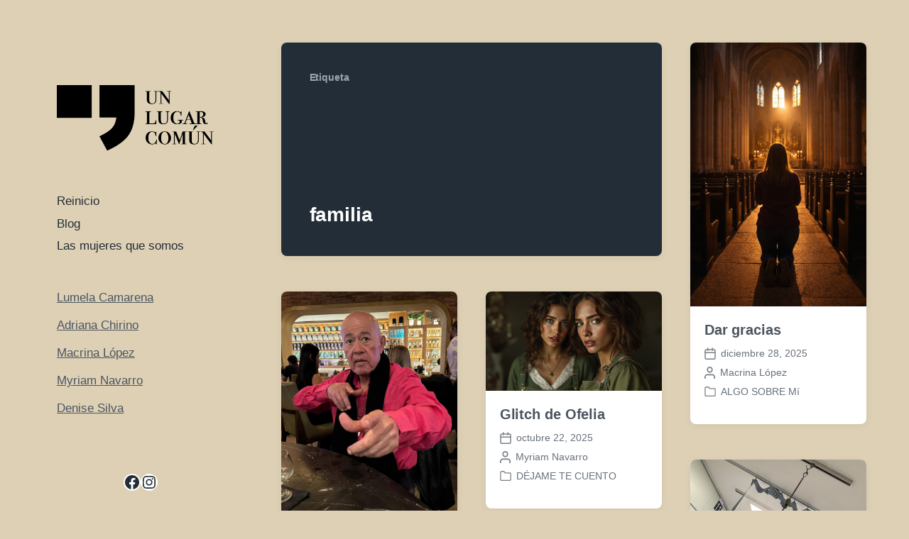

--- FILE ---
content_type: text/html; charset=UTF-8
request_url: https://unlugarcomun.com/tag/familia/
body_size: 102579
content:
<!DOCTYPE html>


<html class="no-js" lang="es">

	<head>

		<meta http-equiv="content-type" content="text/html" charset="UTF-8" />
		<meta name="viewport" content="width=device-width, initial-scale=1.0" >

		<link rel="profile" href="https://gmpg.org/xfn/11">

		<title>familia &#8211; Un lugar común</title>
<meta name='robots' content='max-image-preview:large' />
<link rel="alternate" type="application/rss+xml" title="Un lugar común &raquo; Feed" href="https://unlugarcomun.com/feed/" />
<link rel="alternate" type="application/rss+xml" title="Un lugar común &raquo; Feed de los comentarios" href="https://unlugarcomun.com/comments/feed/" />
<link rel="alternate" type="application/rss+xml" title="Un lugar común &raquo; Etiqueta familia del feed" href="https://unlugarcomun.com/tag/familia/feed/" />
		<!-- This site uses the Google Analytics by MonsterInsights plugin v9.11.1 - Using Analytics tracking - https://www.monsterinsights.com/ -->
							<script src="//www.googletagmanager.com/gtag/js?id=G-96XSPLEDX2"  data-cfasync="false" data-wpfc-render="false" type="text/javascript" async></script>
			<script data-cfasync="false" data-wpfc-render="false" type="text/javascript">
				var mi_version = '9.11.1';
				var mi_track_user = true;
				var mi_no_track_reason = '';
								var MonsterInsightsDefaultLocations = {"page_location":"https:\/\/unlugarcomun.com\/tag\/familia\/"};
								if ( typeof MonsterInsightsPrivacyGuardFilter === 'function' ) {
					var MonsterInsightsLocations = (typeof MonsterInsightsExcludeQuery === 'object') ? MonsterInsightsPrivacyGuardFilter( MonsterInsightsExcludeQuery ) : MonsterInsightsPrivacyGuardFilter( MonsterInsightsDefaultLocations );
				} else {
					var MonsterInsightsLocations = (typeof MonsterInsightsExcludeQuery === 'object') ? MonsterInsightsExcludeQuery : MonsterInsightsDefaultLocations;
				}

								var disableStrs = [
										'ga-disable-G-96XSPLEDX2',
									];

				/* Function to detect opted out users */
				function __gtagTrackerIsOptedOut() {
					for (var index = 0; index < disableStrs.length; index++) {
						if (document.cookie.indexOf(disableStrs[index] + '=true') > -1) {
							return true;
						}
					}

					return false;
				}

				/* Disable tracking if the opt-out cookie exists. */
				if (__gtagTrackerIsOptedOut()) {
					for (var index = 0; index < disableStrs.length; index++) {
						window[disableStrs[index]] = true;
					}
				}

				/* Opt-out function */
				function __gtagTrackerOptout() {
					for (var index = 0; index < disableStrs.length; index++) {
						document.cookie = disableStrs[index] + '=true; expires=Thu, 31 Dec 2099 23:59:59 UTC; path=/';
						window[disableStrs[index]] = true;
					}
				}

				if ('undefined' === typeof gaOptout) {
					function gaOptout() {
						__gtagTrackerOptout();
					}
				}
								window.dataLayer = window.dataLayer || [];

				window.MonsterInsightsDualTracker = {
					helpers: {},
					trackers: {},
				};
				if (mi_track_user) {
					function __gtagDataLayer() {
						dataLayer.push(arguments);
					}

					function __gtagTracker(type, name, parameters) {
						if (!parameters) {
							parameters = {};
						}

						if (parameters.send_to) {
							__gtagDataLayer.apply(null, arguments);
							return;
						}

						if (type === 'event') {
														parameters.send_to = monsterinsights_frontend.v4_id;
							var hookName = name;
							if (typeof parameters['event_category'] !== 'undefined') {
								hookName = parameters['event_category'] + ':' + name;
							}

							if (typeof MonsterInsightsDualTracker.trackers[hookName] !== 'undefined') {
								MonsterInsightsDualTracker.trackers[hookName](parameters);
							} else {
								__gtagDataLayer('event', name, parameters);
							}
							
						} else {
							__gtagDataLayer.apply(null, arguments);
						}
					}

					__gtagTracker('js', new Date());
					__gtagTracker('set', {
						'developer_id.dZGIzZG': true,
											});
					if ( MonsterInsightsLocations.page_location ) {
						__gtagTracker('set', MonsterInsightsLocations);
					}
										__gtagTracker('config', 'G-96XSPLEDX2', {"forceSSL":"true","link_attribution":"true"} );
										window.gtag = __gtagTracker;										(function () {
						/* https://developers.google.com/analytics/devguides/collection/analyticsjs/ */
						/* ga and __gaTracker compatibility shim. */
						var noopfn = function () {
							return null;
						};
						var newtracker = function () {
							return new Tracker();
						};
						var Tracker = function () {
							return null;
						};
						var p = Tracker.prototype;
						p.get = noopfn;
						p.set = noopfn;
						p.send = function () {
							var args = Array.prototype.slice.call(arguments);
							args.unshift('send');
							__gaTracker.apply(null, args);
						};
						var __gaTracker = function () {
							var len = arguments.length;
							if (len === 0) {
								return;
							}
							var f = arguments[len - 1];
							if (typeof f !== 'object' || f === null || typeof f.hitCallback !== 'function') {
								if ('send' === arguments[0]) {
									var hitConverted, hitObject = false, action;
									if ('event' === arguments[1]) {
										if ('undefined' !== typeof arguments[3]) {
											hitObject = {
												'eventAction': arguments[3],
												'eventCategory': arguments[2],
												'eventLabel': arguments[4],
												'value': arguments[5] ? arguments[5] : 1,
											}
										}
									}
									if ('pageview' === arguments[1]) {
										if ('undefined' !== typeof arguments[2]) {
											hitObject = {
												'eventAction': 'page_view',
												'page_path': arguments[2],
											}
										}
									}
									if (typeof arguments[2] === 'object') {
										hitObject = arguments[2];
									}
									if (typeof arguments[5] === 'object') {
										Object.assign(hitObject, arguments[5]);
									}
									if ('undefined' !== typeof arguments[1].hitType) {
										hitObject = arguments[1];
										if ('pageview' === hitObject.hitType) {
											hitObject.eventAction = 'page_view';
										}
									}
									if (hitObject) {
										action = 'timing' === arguments[1].hitType ? 'timing_complete' : hitObject.eventAction;
										hitConverted = mapArgs(hitObject);
										__gtagTracker('event', action, hitConverted);
									}
								}
								return;
							}

							function mapArgs(args) {
								var arg, hit = {};
								var gaMap = {
									'eventCategory': 'event_category',
									'eventAction': 'event_action',
									'eventLabel': 'event_label',
									'eventValue': 'event_value',
									'nonInteraction': 'non_interaction',
									'timingCategory': 'event_category',
									'timingVar': 'name',
									'timingValue': 'value',
									'timingLabel': 'event_label',
									'page': 'page_path',
									'location': 'page_location',
									'title': 'page_title',
									'referrer' : 'page_referrer',
								};
								for (arg in args) {
																		if (!(!args.hasOwnProperty(arg) || !gaMap.hasOwnProperty(arg))) {
										hit[gaMap[arg]] = args[arg];
									} else {
										hit[arg] = args[arg];
									}
								}
								return hit;
							}

							try {
								f.hitCallback();
							} catch (ex) {
							}
						};
						__gaTracker.create = newtracker;
						__gaTracker.getByName = newtracker;
						__gaTracker.getAll = function () {
							return [];
						};
						__gaTracker.remove = noopfn;
						__gaTracker.loaded = true;
						window['__gaTracker'] = __gaTracker;
					})();
									} else {
										console.log("");
					(function () {
						function __gtagTracker() {
							return null;
						}

						window['__gtagTracker'] = __gtagTracker;
						window['gtag'] = __gtagTracker;
					})();
									}
			</script>
							<!-- / Google Analytics by MonsterInsights -->
		<style id='wp-img-auto-sizes-contain-inline-css' type='text/css'>
img:is([sizes=auto i],[sizes^="auto," i]){contain-intrinsic-size:3000px 1500px}
/*# sourceURL=wp-img-auto-sizes-contain-inline-css */
</style>
<style id='wp-emoji-styles-inline-css' type='text/css'>

	img.wp-smiley, img.emoji {
		display: inline !important;
		border: none !important;
		box-shadow: none !important;
		height: 1em !important;
		width: 1em !important;
		margin: 0 0.07em !important;
		vertical-align: -0.1em !important;
		background: none !important;
		padding: 0 !important;
	}
/*# sourceURL=wp-emoji-styles-inline-css */
</style>
<style id='wp-block-library-inline-css' type='text/css'>
:root{--wp-block-synced-color:#7a00df;--wp-block-synced-color--rgb:122,0,223;--wp-bound-block-color:var(--wp-block-synced-color);--wp-editor-canvas-background:#ddd;--wp-admin-theme-color:#007cba;--wp-admin-theme-color--rgb:0,124,186;--wp-admin-theme-color-darker-10:#006ba1;--wp-admin-theme-color-darker-10--rgb:0,107,160.5;--wp-admin-theme-color-darker-20:#005a87;--wp-admin-theme-color-darker-20--rgb:0,90,135;--wp-admin-border-width-focus:2px}@media (min-resolution:192dpi){:root{--wp-admin-border-width-focus:1.5px}}.wp-element-button{cursor:pointer}:root .has-very-light-gray-background-color{background-color:#eee}:root .has-very-dark-gray-background-color{background-color:#313131}:root .has-very-light-gray-color{color:#eee}:root .has-very-dark-gray-color{color:#313131}:root .has-vivid-green-cyan-to-vivid-cyan-blue-gradient-background{background:linear-gradient(135deg,#00d084,#0693e3)}:root .has-purple-crush-gradient-background{background:linear-gradient(135deg,#34e2e4,#4721fb 50%,#ab1dfe)}:root .has-hazy-dawn-gradient-background{background:linear-gradient(135deg,#faaca8,#dad0ec)}:root .has-subdued-olive-gradient-background{background:linear-gradient(135deg,#fafae1,#67a671)}:root .has-atomic-cream-gradient-background{background:linear-gradient(135deg,#fdd79a,#004a59)}:root .has-nightshade-gradient-background{background:linear-gradient(135deg,#330968,#31cdcf)}:root .has-midnight-gradient-background{background:linear-gradient(135deg,#020381,#2874fc)}:root{--wp--preset--font-size--normal:16px;--wp--preset--font-size--huge:42px}.has-regular-font-size{font-size:1em}.has-larger-font-size{font-size:2.625em}.has-normal-font-size{font-size:var(--wp--preset--font-size--normal)}.has-huge-font-size{font-size:var(--wp--preset--font-size--huge)}.has-text-align-center{text-align:center}.has-text-align-left{text-align:left}.has-text-align-right{text-align:right}.has-fit-text{white-space:nowrap!important}#end-resizable-editor-section{display:none}.aligncenter{clear:both}.items-justified-left{justify-content:flex-start}.items-justified-center{justify-content:center}.items-justified-right{justify-content:flex-end}.items-justified-space-between{justify-content:space-between}.screen-reader-text{border:0;clip-path:inset(50%);height:1px;margin:-1px;overflow:hidden;padding:0;position:absolute;width:1px;word-wrap:normal!important}.screen-reader-text:focus{background-color:#ddd;clip-path:none;color:#444;display:block;font-size:1em;height:auto;left:5px;line-height:normal;padding:15px 23px 14px;text-decoration:none;top:5px;width:auto;z-index:100000}html :where(.has-border-color){border-style:solid}html :where([style*=border-top-color]){border-top-style:solid}html :where([style*=border-right-color]){border-right-style:solid}html :where([style*=border-bottom-color]){border-bottom-style:solid}html :where([style*=border-left-color]){border-left-style:solid}html :where([style*=border-width]){border-style:solid}html :where([style*=border-top-width]){border-top-style:solid}html :where([style*=border-right-width]){border-right-style:solid}html :where([style*=border-bottom-width]){border-bottom-style:solid}html :where([style*=border-left-width]){border-left-style:solid}html :where(img[class*=wp-image-]){height:auto;max-width:100%}:where(figure){margin:0 0 1em}html :where(.is-position-sticky){--wp-admin--admin-bar--position-offset:var(--wp-admin--admin-bar--height,0px)}@media screen and (max-width:600px){html :where(.is-position-sticky){--wp-admin--admin-bar--position-offset:0px}}

/*# sourceURL=wp-block-library-inline-css */
</style><style id='wp-block-calendar-inline-css' type='text/css'>
.wp-block-calendar{text-align:center}.wp-block-calendar td,.wp-block-calendar th{border:1px solid;padding:.25em}.wp-block-calendar th{font-weight:400}.wp-block-calendar caption{background-color:inherit}.wp-block-calendar table{border-collapse:collapse;width:100%}.wp-block-calendar table.has-background th{background-color:inherit}.wp-block-calendar table.has-text-color th{color:inherit}.wp-block-calendar :where(table:not(.has-text-color)){color:#40464d}.wp-block-calendar :where(table:not(.has-text-color)) td,.wp-block-calendar :where(table:not(.has-text-color)) th{border-color:#ddd}:where(.wp-block-calendar table:not(.has-background) th){background:#ddd}
/*# sourceURL=https://unlugarcomun.com/wp-includes/blocks/calendar/style.min.css */
</style>
<style id='wp-block-categories-inline-css' type='text/css'>
.wp-block-categories{box-sizing:border-box}.wp-block-categories.alignleft{margin-right:2em}.wp-block-categories.alignright{margin-left:2em}.wp-block-categories.wp-block-categories-dropdown.aligncenter{text-align:center}.wp-block-categories .wp-block-categories__label{display:block;width:100%}
/*# sourceURL=https://unlugarcomun.com/wp-includes/blocks/categories/style.min.css */
</style>
<style id='wp-block-latest-posts-inline-css' type='text/css'>
.wp-block-latest-posts{box-sizing:border-box}.wp-block-latest-posts.alignleft{margin-right:2em}.wp-block-latest-posts.alignright{margin-left:2em}.wp-block-latest-posts.wp-block-latest-posts__list{list-style:none}.wp-block-latest-posts.wp-block-latest-posts__list li{clear:both;overflow-wrap:break-word}.wp-block-latest-posts.is-grid{display:flex;flex-wrap:wrap}.wp-block-latest-posts.is-grid li{margin:0 1.25em 1.25em 0;width:100%}@media (min-width:600px){.wp-block-latest-posts.columns-2 li{width:calc(50% - .625em)}.wp-block-latest-posts.columns-2 li:nth-child(2n){margin-right:0}.wp-block-latest-posts.columns-3 li{width:calc(33.33333% - .83333em)}.wp-block-latest-posts.columns-3 li:nth-child(3n){margin-right:0}.wp-block-latest-posts.columns-4 li{width:calc(25% - .9375em)}.wp-block-latest-posts.columns-4 li:nth-child(4n){margin-right:0}.wp-block-latest-posts.columns-5 li{width:calc(20% - 1em)}.wp-block-latest-posts.columns-5 li:nth-child(5n){margin-right:0}.wp-block-latest-posts.columns-6 li{width:calc(16.66667% - 1.04167em)}.wp-block-latest-posts.columns-6 li:nth-child(6n){margin-right:0}}:root :where(.wp-block-latest-posts.is-grid){padding:0}:root :where(.wp-block-latest-posts.wp-block-latest-posts__list){padding-left:0}.wp-block-latest-posts__post-author,.wp-block-latest-posts__post-date{display:block;font-size:.8125em}.wp-block-latest-posts__post-excerpt,.wp-block-latest-posts__post-full-content{margin-bottom:1em;margin-top:.5em}.wp-block-latest-posts__featured-image a{display:inline-block}.wp-block-latest-posts__featured-image img{height:auto;max-width:100%;width:auto}.wp-block-latest-posts__featured-image.alignleft{float:left;margin-right:1em}.wp-block-latest-posts__featured-image.alignright{float:right;margin-left:1em}.wp-block-latest-posts__featured-image.aligncenter{margin-bottom:1em;text-align:center}
/*# sourceURL=https://unlugarcomun.com/wp-includes/blocks/latest-posts/style.min.css */
</style>
<style id='wp-block-list-inline-css' type='text/css'>
ol,ul{box-sizing:border-box}:root :where(.wp-block-list.has-background){padding:1.25em 2.375em}
/*# sourceURL=https://unlugarcomun.com/wp-includes/blocks/list/style.min.css */
</style>
<style id='wp-block-paragraph-inline-css' type='text/css'>
.is-small-text{font-size:.875em}.is-regular-text{font-size:1em}.is-large-text{font-size:2.25em}.is-larger-text{font-size:3em}.has-drop-cap:not(:focus):first-letter{float:left;font-size:8.4em;font-style:normal;font-weight:100;line-height:.68;margin:.05em .1em 0 0;text-transform:uppercase}body.rtl .has-drop-cap:not(:focus):first-letter{float:none;margin-left:.1em}p.has-drop-cap.has-background{overflow:hidden}:root :where(p.has-background){padding:1.25em 2.375em}:where(p.has-text-color:not(.has-link-color)) a{color:inherit}p.has-text-align-left[style*="writing-mode:vertical-lr"],p.has-text-align-right[style*="writing-mode:vertical-rl"]{rotate:180deg}
/*# sourceURL=https://unlugarcomun.com/wp-includes/blocks/paragraph/style.min.css */
</style>
<style id='wp-block-social-links-inline-css' type='text/css'>
.wp-block-social-links{background:none;box-sizing:border-box;margin-left:0;padding-left:0;padding-right:0;text-indent:0}.wp-block-social-links .wp-social-link a,.wp-block-social-links .wp-social-link a:hover{border-bottom:0;box-shadow:none;text-decoration:none}.wp-block-social-links .wp-social-link svg{height:1em;width:1em}.wp-block-social-links .wp-social-link span:not(.screen-reader-text){font-size:.65em;margin-left:.5em;margin-right:.5em}.wp-block-social-links.has-small-icon-size{font-size:16px}.wp-block-social-links,.wp-block-social-links.has-normal-icon-size{font-size:24px}.wp-block-social-links.has-large-icon-size{font-size:36px}.wp-block-social-links.has-huge-icon-size{font-size:48px}.wp-block-social-links.aligncenter{display:flex;justify-content:center}.wp-block-social-links.alignright{justify-content:flex-end}.wp-block-social-link{border-radius:9999px;display:block}@media not (prefers-reduced-motion){.wp-block-social-link{transition:transform .1s ease}}.wp-block-social-link{height:auto}.wp-block-social-link a{align-items:center;display:flex;line-height:0}.wp-block-social-link:hover{transform:scale(1.1)}.wp-block-social-links .wp-block-social-link.wp-social-link{display:inline-block;margin:0;padding:0}.wp-block-social-links .wp-block-social-link.wp-social-link .wp-block-social-link-anchor,.wp-block-social-links .wp-block-social-link.wp-social-link .wp-block-social-link-anchor svg,.wp-block-social-links .wp-block-social-link.wp-social-link .wp-block-social-link-anchor:active,.wp-block-social-links .wp-block-social-link.wp-social-link .wp-block-social-link-anchor:hover,.wp-block-social-links .wp-block-social-link.wp-social-link .wp-block-social-link-anchor:visited{color:currentColor;fill:currentColor}:where(.wp-block-social-links:not(.is-style-logos-only)) .wp-social-link{background-color:#f0f0f0;color:#444}:where(.wp-block-social-links:not(.is-style-logos-only)) .wp-social-link-amazon{background-color:#f90;color:#fff}:where(.wp-block-social-links:not(.is-style-logos-only)) .wp-social-link-bandcamp{background-color:#1ea0c3;color:#fff}:where(.wp-block-social-links:not(.is-style-logos-only)) .wp-social-link-behance{background-color:#0757fe;color:#fff}:where(.wp-block-social-links:not(.is-style-logos-only)) .wp-social-link-bluesky{background-color:#0a7aff;color:#fff}:where(.wp-block-social-links:not(.is-style-logos-only)) .wp-social-link-codepen{background-color:#1e1f26;color:#fff}:where(.wp-block-social-links:not(.is-style-logos-only)) .wp-social-link-deviantart{background-color:#02e49b;color:#fff}:where(.wp-block-social-links:not(.is-style-logos-only)) .wp-social-link-discord{background-color:#5865f2;color:#fff}:where(.wp-block-social-links:not(.is-style-logos-only)) .wp-social-link-dribbble{background-color:#e94c89;color:#fff}:where(.wp-block-social-links:not(.is-style-logos-only)) .wp-social-link-dropbox{background-color:#4280ff;color:#fff}:where(.wp-block-social-links:not(.is-style-logos-only)) .wp-social-link-etsy{background-color:#f45800;color:#fff}:where(.wp-block-social-links:not(.is-style-logos-only)) .wp-social-link-facebook{background-color:#0866ff;color:#fff}:where(.wp-block-social-links:not(.is-style-logos-only)) .wp-social-link-fivehundredpx{background-color:#000;color:#fff}:where(.wp-block-social-links:not(.is-style-logos-only)) .wp-social-link-flickr{background-color:#0461dd;color:#fff}:where(.wp-block-social-links:not(.is-style-logos-only)) .wp-social-link-foursquare{background-color:#e65678;color:#fff}:where(.wp-block-social-links:not(.is-style-logos-only)) .wp-social-link-github{background-color:#24292d;color:#fff}:where(.wp-block-social-links:not(.is-style-logos-only)) .wp-social-link-goodreads{background-color:#eceadd;color:#382110}:where(.wp-block-social-links:not(.is-style-logos-only)) .wp-social-link-google{background-color:#ea4434;color:#fff}:where(.wp-block-social-links:not(.is-style-logos-only)) .wp-social-link-gravatar{background-color:#1d4fc4;color:#fff}:where(.wp-block-social-links:not(.is-style-logos-only)) .wp-social-link-instagram{background-color:#f00075;color:#fff}:where(.wp-block-social-links:not(.is-style-logos-only)) .wp-social-link-lastfm{background-color:#e21b24;color:#fff}:where(.wp-block-social-links:not(.is-style-logos-only)) .wp-social-link-linkedin{background-color:#0d66c2;color:#fff}:where(.wp-block-social-links:not(.is-style-logos-only)) .wp-social-link-mastodon{background-color:#3288d4;color:#fff}:where(.wp-block-social-links:not(.is-style-logos-only)) .wp-social-link-medium{background-color:#000;color:#fff}:where(.wp-block-social-links:not(.is-style-logos-only)) .wp-social-link-meetup{background-color:#f6405f;color:#fff}:where(.wp-block-social-links:not(.is-style-logos-only)) .wp-social-link-patreon{background-color:#000;color:#fff}:where(.wp-block-social-links:not(.is-style-logos-only)) .wp-social-link-pinterest{background-color:#e60122;color:#fff}:where(.wp-block-social-links:not(.is-style-logos-only)) .wp-social-link-pocket{background-color:#ef4155;color:#fff}:where(.wp-block-social-links:not(.is-style-logos-only)) .wp-social-link-reddit{background-color:#ff4500;color:#fff}:where(.wp-block-social-links:not(.is-style-logos-only)) .wp-social-link-skype{background-color:#0478d7;color:#fff}:where(.wp-block-social-links:not(.is-style-logos-only)) .wp-social-link-snapchat{background-color:#fefc00;color:#fff;stroke:#000}:where(.wp-block-social-links:not(.is-style-logos-only)) .wp-social-link-soundcloud{background-color:#ff5600;color:#fff}:where(.wp-block-social-links:not(.is-style-logos-only)) .wp-social-link-spotify{background-color:#1bd760;color:#fff}:where(.wp-block-social-links:not(.is-style-logos-only)) .wp-social-link-telegram{background-color:#2aabee;color:#fff}:where(.wp-block-social-links:not(.is-style-logos-only)) .wp-social-link-threads{background-color:#000;color:#fff}:where(.wp-block-social-links:not(.is-style-logos-only)) .wp-social-link-tiktok{background-color:#000;color:#fff}:where(.wp-block-social-links:not(.is-style-logos-only)) .wp-social-link-tumblr{background-color:#011835;color:#fff}:where(.wp-block-social-links:not(.is-style-logos-only)) .wp-social-link-twitch{background-color:#6440a4;color:#fff}:where(.wp-block-social-links:not(.is-style-logos-only)) .wp-social-link-twitter{background-color:#1da1f2;color:#fff}:where(.wp-block-social-links:not(.is-style-logos-only)) .wp-social-link-vimeo{background-color:#1eb7ea;color:#fff}:where(.wp-block-social-links:not(.is-style-logos-only)) .wp-social-link-vk{background-color:#4680c2;color:#fff}:where(.wp-block-social-links:not(.is-style-logos-only)) .wp-social-link-wordpress{background-color:#3499cd;color:#fff}:where(.wp-block-social-links:not(.is-style-logos-only)) .wp-social-link-whatsapp{background-color:#25d366;color:#fff}:where(.wp-block-social-links:not(.is-style-logos-only)) .wp-social-link-x{background-color:#000;color:#fff}:where(.wp-block-social-links:not(.is-style-logos-only)) .wp-social-link-yelp{background-color:#d32422;color:#fff}:where(.wp-block-social-links:not(.is-style-logos-only)) .wp-social-link-youtube{background-color:red;color:#fff}:where(.wp-block-social-links.is-style-logos-only) .wp-social-link{background:none}:where(.wp-block-social-links.is-style-logos-only) .wp-social-link svg{height:1.25em;width:1.25em}:where(.wp-block-social-links.is-style-logos-only) .wp-social-link-amazon{color:#f90}:where(.wp-block-social-links.is-style-logos-only) .wp-social-link-bandcamp{color:#1ea0c3}:where(.wp-block-social-links.is-style-logos-only) .wp-social-link-behance{color:#0757fe}:where(.wp-block-social-links.is-style-logos-only) .wp-social-link-bluesky{color:#0a7aff}:where(.wp-block-social-links.is-style-logos-only) .wp-social-link-codepen{color:#1e1f26}:where(.wp-block-social-links.is-style-logos-only) .wp-social-link-deviantart{color:#02e49b}:where(.wp-block-social-links.is-style-logos-only) .wp-social-link-discord{color:#5865f2}:where(.wp-block-social-links.is-style-logos-only) .wp-social-link-dribbble{color:#e94c89}:where(.wp-block-social-links.is-style-logos-only) .wp-social-link-dropbox{color:#4280ff}:where(.wp-block-social-links.is-style-logos-only) .wp-social-link-etsy{color:#f45800}:where(.wp-block-social-links.is-style-logos-only) .wp-social-link-facebook{color:#0866ff}:where(.wp-block-social-links.is-style-logos-only) .wp-social-link-fivehundredpx{color:#000}:where(.wp-block-social-links.is-style-logos-only) .wp-social-link-flickr{color:#0461dd}:where(.wp-block-social-links.is-style-logos-only) .wp-social-link-foursquare{color:#e65678}:where(.wp-block-social-links.is-style-logos-only) .wp-social-link-github{color:#24292d}:where(.wp-block-social-links.is-style-logos-only) .wp-social-link-goodreads{color:#382110}:where(.wp-block-social-links.is-style-logos-only) .wp-social-link-google{color:#ea4434}:where(.wp-block-social-links.is-style-logos-only) .wp-social-link-gravatar{color:#1d4fc4}:where(.wp-block-social-links.is-style-logos-only) .wp-social-link-instagram{color:#f00075}:where(.wp-block-social-links.is-style-logos-only) .wp-social-link-lastfm{color:#e21b24}:where(.wp-block-social-links.is-style-logos-only) .wp-social-link-linkedin{color:#0d66c2}:where(.wp-block-social-links.is-style-logos-only) .wp-social-link-mastodon{color:#3288d4}:where(.wp-block-social-links.is-style-logos-only) .wp-social-link-medium{color:#000}:where(.wp-block-social-links.is-style-logos-only) .wp-social-link-meetup{color:#f6405f}:where(.wp-block-social-links.is-style-logos-only) .wp-social-link-patreon{color:#000}:where(.wp-block-social-links.is-style-logos-only) .wp-social-link-pinterest{color:#e60122}:where(.wp-block-social-links.is-style-logos-only) .wp-social-link-pocket{color:#ef4155}:where(.wp-block-social-links.is-style-logos-only) .wp-social-link-reddit{color:#ff4500}:where(.wp-block-social-links.is-style-logos-only) .wp-social-link-skype{color:#0478d7}:where(.wp-block-social-links.is-style-logos-only) .wp-social-link-snapchat{color:#fff;stroke:#000}:where(.wp-block-social-links.is-style-logos-only) .wp-social-link-soundcloud{color:#ff5600}:where(.wp-block-social-links.is-style-logos-only) .wp-social-link-spotify{color:#1bd760}:where(.wp-block-social-links.is-style-logos-only) .wp-social-link-telegram{color:#2aabee}:where(.wp-block-social-links.is-style-logos-only) .wp-social-link-threads{color:#000}:where(.wp-block-social-links.is-style-logos-only) .wp-social-link-tiktok{color:#000}:where(.wp-block-social-links.is-style-logos-only) .wp-social-link-tumblr{color:#011835}:where(.wp-block-social-links.is-style-logos-only) .wp-social-link-twitch{color:#6440a4}:where(.wp-block-social-links.is-style-logos-only) .wp-social-link-twitter{color:#1da1f2}:where(.wp-block-social-links.is-style-logos-only) .wp-social-link-vimeo{color:#1eb7ea}:where(.wp-block-social-links.is-style-logos-only) .wp-social-link-vk{color:#4680c2}:where(.wp-block-social-links.is-style-logos-only) .wp-social-link-whatsapp{color:#25d366}:where(.wp-block-social-links.is-style-logos-only) .wp-social-link-wordpress{color:#3499cd}:where(.wp-block-social-links.is-style-logos-only) .wp-social-link-x{color:#000}:where(.wp-block-social-links.is-style-logos-only) .wp-social-link-yelp{color:#d32422}:where(.wp-block-social-links.is-style-logos-only) .wp-social-link-youtube{color:red}.wp-block-social-links.is-style-pill-shape .wp-social-link{width:auto}:root :where(.wp-block-social-links .wp-social-link a){padding:.25em}:root :where(.wp-block-social-links.is-style-logos-only .wp-social-link a){padding:0}:root :where(.wp-block-social-links.is-style-pill-shape .wp-social-link a){padding-left:.6666666667em;padding-right:.6666666667em}.wp-block-social-links:not(.has-icon-color):not(.has-icon-background-color) .wp-social-link-snapchat .wp-block-social-link-label{color:#000}
/*# sourceURL=https://unlugarcomun.com/wp-includes/blocks/social-links/style.min.css */
</style>
<style id='global-styles-inline-css' type='text/css'>
:root{--wp--preset--aspect-ratio--square: 1;--wp--preset--aspect-ratio--4-3: 4/3;--wp--preset--aspect-ratio--3-4: 3/4;--wp--preset--aspect-ratio--3-2: 3/2;--wp--preset--aspect-ratio--2-3: 2/3;--wp--preset--aspect-ratio--16-9: 16/9;--wp--preset--aspect-ratio--9-16: 9/16;--wp--preset--color--black: #232D37;--wp--preset--color--cyan-bluish-gray: #abb8c3;--wp--preset--color--white: #FFF;--wp--preset--color--pale-pink: #f78da7;--wp--preset--color--vivid-red: #cf2e2e;--wp--preset--color--luminous-vivid-orange: #ff6900;--wp--preset--color--luminous-vivid-amber: #fcb900;--wp--preset--color--light-green-cyan: #7bdcb5;--wp--preset--color--vivid-green-cyan: #00d084;--wp--preset--color--pale-cyan-blue: #8ed1fc;--wp--preset--color--vivid-cyan-blue: #0693e3;--wp--preset--color--vivid-purple: #9b51e0;--wp--preset--color--darkest-gray: #4B555F;--wp--preset--color--darker-gray: #69737D;--wp--preset--color--gray: #9BA5AF;--wp--preset--color--light-gray: #DCDFE2;--wp--preset--color--lightest-gray: #E6E9EC;--wp--preset--gradient--vivid-cyan-blue-to-vivid-purple: linear-gradient(135deg,rgb(6,147,227) 0%,rgb(155,81,224) 100%);--wp--preset--gradient--light-green-cyan-to-vivid-green-cyan: linear-gradient(135deg,rgb(122,220,180) 0%,rgb(0,208,130) 100%);--wp--preset--gradient--luminous-vivid-amber-to-luminous-vivid-orange: linear-gradient(135deg,rgb(252,185,0) 0%,rgb(255,105,0) 100%);--wp--preset--gradient--luminous-vivid-orange-to-vivid-red: linear-gradient(135deg,rgb(255,105,0) 0%,rgb(207,46,46) 100%);--wp--preset--gradient--very-light-gray-to-cyan-bluish-gray: linear-gradient(135deg,rgb(238,238,238) 0%,rgb(169,184,195) 100%);--wp--preset--gradient--cool-to-warm-spectrum: linear-gradient(135deg,rgb(74,234,220) 0%,rgb(151,120,209) 20%,rgb(207,42,186) 40%,rgb(238,44,130) 60%,rgb(251,105,98) 80%,rgb(254,248,76) 100%);--wp--preset--gradient--blush-light-purple: linear-gradient(135deg,rgb(255,206,236) 0%,rgb(152,150,240) 100%);--wp--preset--gradient--blush-bordeaux: linear-gradient(135deg,rgb(254,205,165) 0%,rgb(254,45,45) 50%,rgb(107,0,62) 100%);--wp--preset--gradient--luminous-dusk: linear-gradient(135deg,rgb(255,203,112) 0%,rgb(199,81,192) 50%,rgb(65,88,208) 100%);--wp--preset--gradient--pale-ocean: linear-gradient(135deg,rgb(255,245,203) 0%,rgb(182,227,212) 50%,rgb(51,167,181) 100%);--wp--preset--gradient--electric-grass: linear-gradient(135deg,rgb(202,248,128) 0%,rgb(113,206,126) 100%);--wp--preset--gradient--midnight: linear-gradient(135deg,rgb(2,3,129) 0%,rgb(40,116,252) 100%);--wp--preset--font-size--small: 16px;--wp--preset--font-size--medium: 20px;--wp--preset--font-size--large: 24px;--wp--preset--font-size--x-large: 42px;--wp--preset--font-size--normal: 19px;--wp--preset--font-size--larger: 32px;--wp--preset--spacing--20: 0.44rem;--wp--preset--spacing--30: 0.67rem;--wp--preset--spacing--40: 1rem;--wp--preset--spacing--50: 1.5rem;--wp--preset--spacing--60: 2.25rem;--wp--preset--spacing--70: 3.38rem;--wp--preset--spacing--80: 5.06rem;--wp--preset--shadow--natural: 6px 6px 9px rgba(0, 0, 0, 0.2);--wp--preset--shadow--deep: 12px 12px 50px rgba(0, 0, 0, 0.4);--wp--preset--shadow--sharp: 6px 6px 0px rgba(0, 0, 0, 0.2);--wp--preset--shadow--outlined: 6px 6px 0px -3px rgb(255, 255, 255), 6px 6px rgb(0, 0, 0);--wp--preset--shadow--crisp: 6px 6px 0px rgb(0, 0, 0);}:where(.is-layout-flex){gap: 0.5em;}:where(.is-layout-grid){gap: 0.5em;}body .is-layout-flex{display: flex;}.is-layout-flex{flex-wrap: wrap;align-items: center;}.is-layout-flex > :is(*, div){margin: 0;}body .is-layout-grid{display: grid;}.is-layout-grid > :is(*, div){margin: 0;}:where(.wp-block-columns.is-layout-flex){gap: 2em;}:where(.wp-block-columns.is-layout-grid){gap: 2em;}:where(.wp-block-post-template.is-layout-flex){gap: 1.25em;}:where(.wp-block-post-template.is-layout-grid){gap: 1.25em;}.has-black-color{color: var(--wp--preset--color--black) !important;}.has-cyan-bluish-gray-color{color: var(--wp--preset--color--cyan-bluish-gray) !important;}.has-white-color{color: var(--wp--preset--color--white) !important;}.has-pale-pink-color{color: var(--wp--preset--color--pale-pink) !important;}.has-vivid-red-color{color: var(--wp--preset--color--vivid-red) !important;}.has-luminous-vivid-orange-color{color: var(--wp--preset--color--luminous-vivid-orange) !important;}.has-luminous-vivid-amber-color{color: var(--wp--preset--color--luminous-vivid-amber) !important;}.has-light-green-cyan-color{color: var(--wp--preset--color--light-green-cyan) !important;}.has-vivid-green-cyan-color{color: var(--wp--preset--color--vivid-green-cyan) !important;}.has-pale-cyan-blue-color{color: var(--wp--preset--color--pale-cyan-blue) !important;}.has-vivid-cyan-blue-color{color: var(--wp--preset--color--vivid-cyan-blue) !important;}.has-vivid-purple-color{color: var(--wp--preset--color--vivid-purple) !important;}.has-black-background-color{background-color: var(--wp--preset--color--black) !important;}.has-cyan-bluish-gray-background-color{background-color: var(--wp--preset--color--cyan-bluish-gray) !important;}.has-white-background-color{background-color: var(--wp--preset--color--white) !important;}.has-pale-pink-background-color{background-color: var(--wp--preset--color--pale-pink) !important;}.has-vivid-red-background-color{background-color: var(--wp--preset--color--vivid-red) !important;}.has-luminous-vivid-orange-background-color{background-color: var(--wp--preset--color--luminous-vivid-orange) !important;}.has-luminous-vivid-amber-background-color{background-color: var(--wp--preset--color--luminous-vivid-amber) !important;}.has-light-green-cyan-background-color{background-color: var(--wp--preset--color--light-green-cyan) !important;}.has-vivid-green-cyan-background-color{background-color: var(--wp--preset--color--vivid-green-cyan) !important;}.has-pale-cyan-blue-background-color{background-color: var(--wp--preset--color--pale-cyan-blue) !important;}.has-vivid-cyan-blue-background-color{background-color: var(--wp--preset--color--vivid-cyan-blue) !important;}.has-vivid-purple-background-color{background-color: var(--wp--preset--color--vivid-purple) !important;}.has-black-border-color{border-color: var(--wp--preset--color--black) !important;}.has-cyan-bluish-gray-border-color{border-color: var(--wp--preset--color--cyan-bluish-gray) !important;}.has-white-border-color{border-color: var(--wp--preset--color--white) !important;}.has-pale-pink-border-color{border-color: var(--wp--preset--color--pale-pink) !important;}.has-vivid-red-border-color{border-color: var(--wp--preset--color--vivid-red) !important;}.has-luminous-vivid-orange-border-color{border-color: var(--wp--preset--color--luminous-vivid-orange) !important;}.has-luminous-vivid-amber-border-color{border-color: var(--wp--preset--color--luminous-vivid-amber) !important;}.has-light-green-cyan-border-color{border-color: var(--wp--preset--color--light-green-cyan) !important;}.has-vivid-green-cyan-border-color{border-color: var(--wp--preset--color--vivid-green-cyan) !important;}.has-pale-cyan-blue-border-color{border-color: var(--wp--preset--color--pale-cyan-blue) !important;}.has-vivid-cyan-blue-border-color{border-color: var(--wp--preset--color--vivid-cyan-blue) !important;}.has-vivid-purple-border-color{border-color: var(--wp--preset--color--vivid-purple) !important;}.has-vivid-cyan-blue-to-vivid-purple-gradient-background{background: var(--wp--preset--gradient--vivid-cyan-blue-to-vivid-purple) !important;}.has-light-green-cyan-to-vivid-green-cyan-gradient-background{background: var(--wp--preset--gradient--light-green-cyan-to-vivid-green-cyan) !important;}.has-luminous-vivid-amber-to-luminous-vivid-orange-gradient-background{background: var(--wp--preset--gradient--luminous-vivid-amber-to-luminous-vivid-orange) !important;}.has-luminous-vivid-orange-to-vivid-red-gradient-background{background: var(--wp--preset--gradient--luminous-vivid-orange-to-vivid-red) !important;}.has-very-light-gray-to-cyan-bluish-gray-gradient-background{background: var(--wp--preset--gradient--very-light-gray-to-cyan-bluish-gray) !important;}.has-cool-to-warm-spectrum-gradient-background{background: var(--wp--preset--gradient--cool-to-warm-spectrum) !important;}.has-blush-light-purple-gradient-background{background: var(--wp--preset--gradient--blush-light-purple) !important;}.has-blush-bordeaux-gradient-background{background: var(--wp--preset--gradient--blush-bordeaux) !important;}.has-luminous-dusk-gradient-background{background: var(--wp--preset--gradient--luminous-dusk) !important;}.has-pale-ocean-gradient-background{background: var(--wp--preset--gradient--pale-ocean) !important;}.has-electric-grass-gradient-background{background: var(--wp--preset--gradient--electric-grass) !important;}.has-midnight-gradient-background{background: var(--wp--preset--gradient--midnight) !important;}.has-small-font-size{font-size: var(--wp--preset--font-size--small) !important;}.has-medium-font-size{font-size: var(--wp--preset--font-size--medium) !important;}.has-large-font-size{font-size: var(--wp--preset--font-size--large) !important;}.has-x-large-font-size{font-size: var(--wp--preset--font-size--x-large) !important;}
/*# sourceURL=global-styles-inline-css */
</style>
<style id='core-block-supports-inline-css' type='text/css'>
.wp-container-core-social-links-is-layout-16018d1d{justify-content:center;}
/*# sourceURL=core-block-supports-inline-css */
</style>

<style id='classic-theme-styles-inline-css' type='text/css'>
/*! This file is auto-generated */
.wp-block-button__link{color:#fff;background-color:#32373c;border-radius:9999px;box-shadow:none;text-decoration:none;padding:calc(.667em + 2px) calc(1.333em + 2px);font-size:1.125em}.wp-block-file__button{background:#32373c;color:#fff;text-decoration:none}
/*# sourceURL=/wp-includes/css/classic-themes.min.css */
</style>
<link rel='stylesheet' id='advanced-page-visit-counter-css' href='https://unlugarcomun.com/wp-content/plugins/advanced-page-visit-counter/public/css/advanced-page-visit-counter-public.css?ver=9.1.1' type='text/css' media='all' />
<link rel='stylesheet' id='koji-style-css' href='https://unlugarcomun.com/wp-content/themes/koji/style.css?ver=2.1' type='text/css' media='all' />
<script type="text/javascript" src="https://unlugarcomun.com/wp-content/plugins/google-analytics-for-wordpress/assets/js/frontend-gtag.js?ver=9.11.1" id="monsterinsights-frontend-script-js" async="async" data-wp-strategy="async"></script>
<script data-cfasync="false" data-wpfc-render="false" type="text/javascript" id='monsterinsights-frontend-script-js-extra'>/* <![CDATA[ */
var monsterinsights_frontend = {"js_events_tracking":"true","download_extensions":"doc,pdf,ppt,zip,xls,docx,pptx,xlsx","inbound_paths":"[{\"path\":\"\\\/go\\\/\",\"label\":\"affiliate\"},{\"path\":\"\\\/recommend\\\/\",\"label\":\"affiliate\"}]","home_url":"https:\/\/unlugarcomun.com","hash_tracking":"false","v4_id":"G-96XSPLEDX2"};/* ]]> */
</script>
<script type="text/javascript" src="https://unlugarcomun.com/wp-includes/js/jquery/jquery.min.js?ver=3.7.1" id="jquery-core-js"></script>
<script type="text/javascript" src="https://unlugarcomun.com/wp-includes/js/jquery/jquery-migrate.min.js?ver=3.4.1" id="jquery-migrate-js"></script>
<script type="text/javascript" src="https://unlugarcomun.com/wp-content/plugins/advanced-page-visit-counter/public/js/advanced-page-visit-counter-public.js?ver=9.1.1" id="advanced-page-visit-counter-js"></script>
<link rel="https://api.w.org/" href="https://unlugarcomun.com/wp-json/" /><link rel="alternate" title="JSON" type="application/json" href="https://unlugarcomun.com/wp-json/wp/v2/tags/75" /><link rel="EditURI" type="application/rsd+xml" title="RSD" href="https://unlugarcomun.com/xmlrpc.php?rsd" />
		<!-- Custom Logo: hide header text -->
		<style id="custom-logo-css" type="text/css">
			.site-title, .site-description {
				position: absolute;
				clip-path: inset(50%);
			}
		</style>
				<script>document.documentElement.className = document.documentElement.className.replace( 'no-js', 'js' );</script>
		<style type="text/css" id="custom-background-css">
body.custom-background { background-color: #ddd0b5; }
</style>
	<link rel="icon" href="https://unlugarcomun.com/wp-content/uploads/2022/06/cropped-UN-LUGAR-COMUN-favicon-32x32.png" sizes="32x32" />
<link rel="icon" href="https://unlugarcomun.com/wp-content/uploads/2022/06/cropped-UN-LUGAR-COMUN-favicon-192x192.png" sizes="192x192" />
<link rel="apple-touch-icon" href="https://unlugarcomun.com/wp-content/uploads/2022/06/cropped-UN-LUGAR-COMUN-favicon-180x180.png" />
<meta name="msapplication-TileImage" content="https://unlugarcomun.com/wp-content/uploads/2022/06/cropped-UN-LUGAR-COMUN-favicon-270x270.png" />

	</head>

	<body data-rsssl=1 class="archive tag tag-familia tag-75 custom-background wp-custom-logo wp-theme-koji pagination-type-button">

		
		<div id="site-wrapper">

			<header id="site-header" role="banner">

				<a class="skip-link" href="#site-content">Saltar al contenido</a>
				<a class="skip-link" href="#main-menu">Saltar al menú principal</a>

				<div class="header-top section-inner">

					
			<a href="https://unlugarcomun.com/" title="Un lugar común" class="custom-logo-link">
				<img src="https://unlugarcomun.com/wp-content/uploads/2022/06/cropped-UN-LUGAR-COMUN-LOGO-01.png" width="429" height="170" alt="Un lugar común" />
			</a>

			
					<button type="button" aria-pressed="false" class="toggle nav-toggle" data-toggle-target=".mobile-menu-wrapper" data-toggle-scroll-lock="true" data-toggle-attribute="">
						<label>
							<span class="show">Menú</span>
							<span class="hide">Cerrar</span>
						</label>
						<div class="bars">
							<div class="bar"></div>
							<div class="bar"></div>
							<div class="bar"></div>
						</div><!-- .bars -->
					</button><!-- .nav-toggle -->

				</div><!-- .header-top -->

				<div class="header-inner section-inner">

					<div class="header-inner-top">

						
						<ul class="site-nav reset-list-style" id="main-menu" role="navigation">
							<li id="menu-item-4606" class="menu-item menu-item-type-post_type menu-item-object-page menu-item-home menu-item-4606"><a href="https://unlugarcomun.com/">Reinicio</a></li>
<li id="menu-item-107" class="menu-item menu-item-type-post_type menu-item-object-page current_page_parent menu-item-107"><a href="https://unlugarcomun.com/blog/">Blog</a></li>
<li id="menu-item-3585" class="menu-item menu-item-type-post_type menu-item-object-page menu-item-3585"><a href="https://unlugarcomun.com/las-mujeres-que-somos/">Las mujeres que somos</a></li>
						</ul>

						
							<div class="sidebar-widgets">
								<div id="block-12" class="widget widget_block"><div class="widget-content">
<ul class="wp-block-list">
<li><a href="https://unlugarcomun.com/author/lumela-camarena/" target="_blank" rel="noreferrer noopener">Lumela Camarena</a></li>



<li><a href="https://unlugarcomun.com/author/adriana" target="_blank" rel="noreferrer noopener">Adriana Chirino</a></li>



<li><a href="https://unlugarcomun.com/author/macrina" target="_blank" rel="noreferrer noopener">Macrina López</a></li>



<li><a href="https://unlugarcomun.com/author/myriam" target="_blank" rel="noreferrer noopener">Myriam Navarro</a></li>



<li><a href="https://unlugarcomun.com/author/denise" target="_blank" rel="noreferrer noopener">Denise Silva</a></li>
</ul>
</div><div class="clear"></div></div><div id="block-46" class="widget widget_block"><div class="widget-content">
<ul class="wp-block-social-links is-layout-flex wp-block-social-links-is-layout-flex"></ul>
</div><div class="clear"></div></div><div id="block-47" class="widget widget_block"><div class="widget-content">
<ul class="wp-block-social-links has-icon-color has-icon-background-color is-style-pill-shape is-content-justification-center is-layout-flex wp-container-core-social-links-is-layout-16018d1d wp-block-social-links-is-layout-flex"><li style="color:#232D37;background-color:#FFF;" class="wp-social-link wp-social-link-facebook has-black-color has-white-background-color wp-block-social-link"><a rel="noopener nofollow" target="_blank" href="https://www.facebook.com/unlugarcomunmx" class="wp-block-social-link-anchor"><svg width="24" height="24" viewBox="0 0 24 24" version="1.1" xmlns="http://www.w3.org/2000/svg" aria-hidden="true" focusable="false"><path d="M12 2C6.5 2 2 6.5 2 12c0 5 3.7 9.1 8.4 9.9v-7H7.9V12h2.5V9.8c0-2.5 1.5-3.9 3.8-3.9 1.1 0 2.2.2 2.2.2v2.5h-1.3c-1.2 0-1.6.8-1.6 1.6V12h2.8l-.4 2.9h-2.3v7C18.3 21.1 22 17 22 12c0-5.5-4.5-10-10-10z"></path></svg><span class="wp-block-social-link-label screen-reader-text">Facebook</span></a></li>

<li style="color:#232D37;background-color:#FFF;" class="wp-social-link wp-social-link-instagram has-black-color has-white-background-color wp-block-social-link"><a rel="noopener nofollow" target="_blank" href="https://www.instagram.com/un_lugar_comun/" class="wp-block-social-link-anchor"><svg width="24" height="24" viewBox="0 0 24 24" version="1.1" xmlns="http://www.w3.org/2000/svg" aria-hidden="true" focusable="false"><path d="M12,4.622c2.403,0,2.688,0.009,3.637,0.052c0.877,0.04,1.354,0.187,1.671,0.31c0.42,0.163,0.72,0.358,1.035,0.673 c0.315,0.315,0.51,0.615,0.673,1.035c0.123,0.317,0.27,0.794,0.31,1.671c0.043,0.949,0.052,1.234,0.052,3.637 s-0.009,2.688-0.052,3.637c-0.04,0.877-0.187,1.354-0.31,1.671c-0.163,0.42-0.358,0.72-0.673,1.035 c-0.315,0.315-0.615,0.51-1.035,0.673c-0.317,0.123-0.794,0.27-1.671,0.31c-0.949,0.043-1.233,0.052-3.637,0.052 s-2.688-0.009-3.637-0.052c-0.877-0.04-1.354-0.187-1.671-0.31c-0.42-0.163-0.72-0.358-1.035-0.673 c-0.315-0.315-0.51-0.615-0.673-1.035c-0.123-0.317-0.27-0.794-0.31-1.671C4.631,14.688,4.622,14.403,4.622,12 s0.009-2.688,0.052-3.637c0.04-0.877,0.187-1.354,0.31-1.671c0.163-0.42,0.358-0.72,0.673-1.035 c0.315-0.315,0.615-0.51,1.035-0.673c0.317-0.123,0.794-0.27,1.671-0.31C9.312,4.631,9.597,4.622,12,4.622 M12,3 C9.556,3,9.249,3.01,8.289,3.054C7.331,3.098,6.677,3.25,6.105,3.472C5.513,3.702,5.011,4.01,4.511,4.511 c-0.5,0.5-0.808,1.002-1.038,1.594C3.25,6.677,3.098,7.331,3.054,8.289C3.01,9.249,3,9.556,3,12c0,2.444,0.01,2.751,0.054,3.711 c0.044,0.958,0.196,1.612,0.418,2.185c0.23,0.592,0.538,1.094,1.038,1.594c0.5,0.5,1.002,0.808,1.594,1.038 c0.572,0.222,1.227,0.375,2.185,0.418C9.249,20.99,9.556,21,12,21s2.751-0.01,3.711-0.054c0.958-0.044,1.612-0.196,2.185-0.418 c0.592-0.23,1.094-0.538,1.594-1.038c0.5-0.5,0.808-1.002,1.038-1.594c0.222-0.572,0.375-1.227,0.418-2.185 C20.99,14.751,21,14.444,21,12s-0.01-2.751-0.054-3.711c-0.044-0.958-0.196-1.612-0.418-2.185c-0.23-0.592-0.538-1.094-1.038-1.594 c-0.5-0.5-1.002-0.808-1.594-1.038c-0.572-0.222-1.227-0.375-2.185-0.418C14.751,3.01,14.444,3,12,3L12,3z M12,7.378 c-2.552,0-4.622,2.069-4.622,4.622S9.448,16.622,12,16.622s4.622-2.069,4.622-4.622S14.552,7.378,12,7.378z M12,15 c-1.657,0-3-1.343-3-3s1.343-3,3-3s3,1.343,3,3S13.657,15,12,15z M16.804,6.116c-0.596,0-1.08,0.484-1.08,1.08 s0.484,1.08,1.08,1.08c0.596,0,1.08-0.484,1.08-1.08S17.401,6.116,16.804,6.116z"></path></svg><span class="wp-block-social-link-label screen-reader-text">Instagram</span></a></li></ul>
</div><div class="clear"></div></div><div id="block-48" class="widget widget_block"><div class="widget-content">
<ul class="wp-block-social-links is-style-logos-only is-layout-flex wp-block-social-links-is-layout-flex"></ul>
</div><div class="clear"></div></div>							</div><!-- .sidebar-widgets -->

						
					</div><!-- .header-inner-top -->

					<div class="social-menu-wrapper">

						
							<ul class="social-menu reset-list-style social-icons s-icons">

								
									<li class="search-toggle-wrapper"><button type="button" aria-pressed="false" data-toggle-target=".search-overlay" data-set-focus=".search-overlay .search-field" class="toggle search-toggle"><span class="screen-reader-text">Alternar el campo de búsqueda</span></button></li>

									
							</ul><!-- .social-menu -->

						
					</div><!-- .social-menu-wrapper -->

				</div><!-- .header-inner -->

			</header><!-- #site-header -->

			<div class="mobile-menu-wrapper" aria-expanded="false">

				<div class="mobile-menu section-inner">

					<div class="mobile-menu-top">

						
						<ul class="site-nav reset-list-style" id="mobile-menu" role="navigation">
							<li class="menu-item menu-item-type-post_type menu-item-object-page menu-item-home menu-item-4606"><a href="https://unlugarcomun.com/">Reinicio</a></li>
<li class="menu-item menu-item-type-post_type menu-item-object-page current_page_parent menu-item-107"><a href="https://unlugarcomun.com/blog/">Blog</a></li>
<li class="menu-item menu-item-type-post_type menu-item-object-page menu-item-3585"><a href="https://unlugarcomun.com/las-mujeres-que-somos/">Las mujeres que somos</a></li>
						</ul>

						
							<div class="sidebar-widgets">
								<div id="block-12" class="widget widget_block"><div class="widget-content">
<ul class="wp-block-list">
<li><a href="https://unlugarcomun.com/author/lumela-camarena/" target="_blank" rel="noreferrer noopener">Lumela Camarena</a></li>



<li><a href="https://unlugarcomun.com/author/adriana" target="_blank" rel="noreferrer noopener">Adriana Chirino</a></li>



<li><a href="https://unlugarcomun.com/author/macrina" target="_blank" rel="noreferrer noopener">Macrina López</a></li>



<li><a href="https://unlugarcomun.com/author/myriam" target="_blank" rel="noreferrer noopener">Myriam Navarro</a></li>



<li><a href="https://unlugarcomun.com/author/denise" target="_blank" rel="noreferrer noopener">Denise Silva</a></li>
</ul>
</div><div class="clear"></div></div><div id="block-46" class="widget widget_block"><div class="widget-content">
<ul class="wp-block-social-links is-layout-flex wp-block-social-links-is-layout-flex"></ul>
</div><div class="clear"></div></div><div id="block-47" class="widget widget_block"><div class="widget-content">
<ul class="wp-block-social-links has-icon-color has-icon-background-color is-style-pill-shape is-content-justification-center is-layout-flex wp-container-core-social-links-is-layout-16018d1d wp-block-social-links-is-layout-flex"><li style="color:#232D37;background-color:#FFF;" class="wp-social-link wp-social-link-facebook has-black-color has-white-background-color wp-block-social-link"><a rel="noopener nofollow" target="_blank" href="https://www.facebook.com/unlugarcomunmx" class="wp-block-social-link-anchor"><svg width="24" height="24" viewBox="0 0 24 24" version="1.1" xmlns="http://www.w3.org/2000/svg" aria-hidden="true" focusable="false"><path d="M12 2C6.5 2 2 6.5 2 12c0 5 3.7 9.1 8.4 9.9v-7H7.9V12h2.5V9.8c0-2.5 1.5-3.9 3.8-3.9 1.1 0 2.2.2 2.2.2v2.5h-1.3c-1.2 0-1.6.8-1.6 1.6V12h2.8l-.4 2.9h-2.3v7C18.3 21.1 22 17 22 12c0-5.5-4.5-10-10-10z"></path></svg><span class="wp-block-social-link-label screen-reader-text">Facebook</span></a></li>

<li style="color:#232D37;background-color:#FFF;" class="wp-social-link wp-social-link-instagram has-black-color has-white-background-color wp-block-social-link"><a rel="noopener nofollow" target="_blank" href="https://www.instagram.com/un_lugar_comun/" class="wp-block-social-link-anchor"><svg width="24" height="24" viewBox="0 0 24 24" version="1.1" xmlns="http://www.w3.org/2000/svg" aria-hidden="true" focusable="false"><path d="M12,4.622c2.403,0,2.688,0.009,3.637,0.052c0.877,0.04,1.354,0.187,1.671,0.31c0.42,0.163,0.72,0.358,1.035,0.673 c0.315,0.315,0.51,0.615,0.673,1.035c0.123,0.317,0.27,0.794,0.31,1.671c0.043,0.949,0.052,1.234,0.052,3.637 s-0.009,2.688-0.052,3.637c-0.04,0.877-0.187,1.354-0.31,1.671c-0.163,0.42-0.358,0.72-0.673,1.035 c-0.315,0.315-0.615,0.51-1.035,0.673c-0.317,0.123-0.794,0.27-1.671,0.31c-0.949,0.043-1.233,0.052-3.637,0.052 s-2.688-0.009-3.637-0.052c-0.877-0.04-1.354-0.187-1.671-0.31c-0.42-0.163-0.72-0.358-1.035-0.673 c-0.315-0.315-0.51-0.615-0.673-1.035c-0.123-0.317-0.27-0.794-0.31-1.671C4.631,14.688,4.622,14.403,4.622,12 s0.009-2.688,0.052-3.637c0.04-0.877,0.187-1.354,0.31-1.671c0.163-0.42,0.358-0.72,0.673-1.035 c0.315-0.315,0.615-0.51,1.035-0.673c0.317-0.123,0.794-0.27,1.671-0.31C9.312,4.631,9.597,4.622,12,4.622 M12,3 C9.556,3,9.249,3.01,8.289,3.054C7.331,3.098,6.677,3.25,6.105,3.472C5.513,3.702,5.011,4.01,4.511,4.511 c-0.5,0.5-0.808,1.002-1.038,1.594C3.25,6.677,3.098,7.331,3.054,8.289C3.01,9.249,3,9.556,3,12c0,2.444,0.01,2.751,0.054,3.711 c0.044,0.958,0.196,1.612,0.418,2.185c0.23,0.592,0.538,1.094,1.038,1.594c0.5,0.5,1.002,0.808,1.594,1.038 c0.572,0.222,1.227,0.375,2.185,0.418C9.249,20.99,9.556,21,12,21s2.751-0.01,3.711-0.054c0.958-0.044,1.612-0.196,2.185-0.418 c0.592-0.23,1.094-0.538,1.594-1.038c0.5-0.5,0.808-1.002,1.038-1.594c0.222-0.572,0.375-1.227,0.418-2.185 C20.99,14.751,21,14.444,21,12s-0.01-2.751-0.054-3.711c-0.044-0.958-0.196-1.612-0.418-2.185c-0.23-0.592-0.538-1.094-1.038-1.594 c-0.5-0.5-1.002-0.808-1.594-1.038c-0.572-0.222-1.227-0.375-2.185-0.418C14.751,3.01,14.444,3,12,3L12,3z M12,7.378 c-2.552,0-4.622,2.069-4.622,4.622S9.448,16.622,12,16.622s4.622-2.069,4.622-4.622S14.552,7.378,12,7.378z M12,15 c-1.657,0-3-1.343-3-3s1.343-3,3-3s3,1.343,3,3S13.657,15,12,15z M16.804,6.116c-0.596,0-1.08,0.484-1.08,1.08 s0.484,1.08,1.08,1.08c0.596,0,1.08-0.484,1.08-1.08S17.401,6.116,16.804,6.116z"></path></svg><span class="wp-block-social-link-label screen-reader-text">Instagram</span></a></li></ul>
</div><div class="clear"></div></div><div id="block-48" class="widget widget_block"><div class="widget-content">
<ul class="wp-block-social-links is-style-logos-only is-layout-flex wp-block-social-links-is-layout-flex"></ul>
</div><div class="clear"></div></div>							</div><!-- .sidebar-widgets -->

						
					</div><!-- .mobile-menu-top -->

					<div class="social-menu-wrapper">

						
							<ul class="social-menu reset-list-style social-icons s-icons mobile">

								
									<li class="search-toggle-wrapper"><button type="button" aria-pressed="false" data-toggle-target=".search-overlay" data-set-focus=".search-overlay .search-field" class="toggle search-toggle"><span class="screen-reader-text">Alternar el campo de búsqueda</span></button></li>

									
							</ul><!-- .social-menu -->

						
					</div><!-- .social-menu-wrapper -->

				</div><!-- .mobile-menu -->

			</div><!-- .mobile-menu-wrapper -->

			
				<div class="search-overlay cover-modal" aria-expanded="false">

					<div class="section-inner search-overlay-form-wrapper">
						
<form role="search" method="get" class="search-form" action="https://unlugarcomun.com/">
	<label for="search-form-696ed9a415904">
		<span class="screen-reader-text">Buscar:</span>
		<img aria-hidden="true" src="https://unlugarcomun.com/wp-content/themes/koji/assets/images/icons/spyglass.svg" />
	</label>
	<input type="search" id="search-form-696ed9a415904" class="search-field" placeholder="Introduce tu búsqueda" value="" name="s" />
	<button type="submit" class="search-submit screen-reader-text">Buscar</button>
</form>
					</div><!-- .section-inner -->

					<button type="button" class="toggle search-untoggle" data-toggle-target=".search-overlay" data-set-focus=".search-toggle:visible">
						<div class="search-untoggle-inner">
							<img aria-hidden="true" src="https://unlugarcomun.com/wp-content/themes/koji/assets/images/icons/cross.svg" />
						</div>
						<span class="screen-reader-text">Ocultar la búsqueda superpuesta</span>
					</button><!-- .search-untoggle -->

				</div><!-- .search-overlay -->

			
<main id="site-content" role="main">

	
		<header class="archive-header archive-header-mobile bg-color-black color-darker-gray">

			<div class="section-inner">

				
				<h6 class="subheading">Etiqueta</h6>

				<div class="archive-header-inner">
				
					<h3 class="archive-title color-white hanging-quotes">familia</h3>

									
				</div><!-- .archive-header-inner -->

				
			</div><!-- .section-inner -->

		</header><!-- .archive-header -->

	
	<div class="section-inner">

		<div class="posts load-more-target" id="posts" aria-live="polite">

			<div class="grid-sizer"></div>

			
				<div class="preview archive-header archive-header-desktop">

					<div class="preview-wrapper bg-color-black color-gray">

						<div class="preview-inner">

							
				<h6 class="subheading">Etiqueta</h6>

				<div class="archive-header-inner">
				
					<h3 class="archive-title color-white hanging-quotes">familia</h3>

									
				</div><!-- .archive-header-inner -->

				
						</div><!-- .preview-inner -->

					</div><!-- .preview -->

				</div><!-- .archive-header -->

				<article class="preview preview-post do-spot post-5307 post type-post status-publish format-standard has-post-thumbnail hentry category-algo-sobre-mi tag-gracias tag-agradecimiento tag-anonuevo tag-familia tag-findeano tag-recuerdos tag-tradiciones has-thumbnail" id="post-5307">

	<div class="preview-wrapper">

		
			<a href="https://unlugarcomun.com/2025/12/28/dar-gracias/" class="preview-image">

				<img width="800" height="1200" src="https://unlugarcomun.com/wp-content/uploads/2025/12/871DC430-DC1A-418F-A06A-47953411EAA3-800x1200.png" class="attachment-koji_preview_image_high_resolution size-koji_preview_image_high_resolution wp-post-image" alt="" decoding="async" fetchpriority="high" srcset="https://unlugarcomun.com/wp-content/uploads/2025/12/871DC430-DC1A-418F-A06A-47953411EAA3-800x1200.png 800w, https://unlugarcomun.com/wp-content/uploads/2025/12/871DC430-DC1A-418F-A06A-47953411EAA3-200x300.png 200w, https://unlugarcomun.com/wp-content/uploads/2025/12/871DC430-DC1A-418F-A06A-47953411EAA3-683x1024.png 683w, https://unlugarcomun.com/wp-content/uploads/2025/12/871DC430-DC1A-418F-A06A-47953411EAA3-768x1152.png 768w, https://unlugarcomun.com/wp-content/uploads/2025/12/871DC430-DC1A-418F-A06A-47953411EAA3-400x600.png 400w, https://unlugarcomun.com/wp-content/uploads/2025/12/871DC430-DC1A-418F-A06A-47953411EAA3.png 1024w" sizes="(max-width: 800px) 100vw, 800px" />				
			</a>

		
		<div class="preview-inner">

			<h2 class="preview-title"><a href="https://unlugarcomun.com/2025/12/28/dar-gracias/">Dar gracias</a></h2>

			
			<div class="post-meta-wrapper post-meta-preview">

				<ul class="post-meta">

											<li class="post-date">
							<a class="meta-wrapper" href="https://unlugarcomun.com/2025/12/28/dar-gracias/" title="Dar gracias">
								<span class="screen-reader-text">Fecha publicación</span>
								<div class="meta-icon"><img aria-hidden="true" src="https://unlugarcomun.com/wp-content/themes/koji/assets/images/icons/calendar.svg" /></div>
								<span class="meta-content">diciembre 28, 2025</span>
							</a>
						</li>
											<li class="post-author">
							<span class="screen-reader-text">Publicada por</span>
							<a class="meta-wrapper" href="https://unlugarcomun.com/author/macrina/">
								<div class="meta-icon"><img aria-hidden="true" src="https://unlugarcomun.com/wp-content/themes/koji/assets/images/icons/user.svg" /></div>
								<span class="meta-content">Macrina López</span>
							</a>
						</li>
												<li class="post-categories meta-wrapper">
							<div class="meta-icon"><img aria-hidden="true" src="https://unlugarcomun.com/wp-content/themes/koji/assets/images/icons/folder.svg" /></div>
							<span class="screen-reader-text">Publicada en</span>
							<span class="meta-content"><a href="https://unlugarcomun.com/category/algo-sobre-mi/" rel="category tag">ALGO SOBRE Mí</a></span>
						</li>
						
				</ul><!-- .post-meta -->

			</div><!-- .post-meta-wrapper -->

			
		</div><!-- .preview-inner -->

	</div><!-- .preview-wrapper -->

</article>
<article class="preview preview-post do-spot post-5250 post type-post status-publish format-standard has-post-thumbnail hentry category-algo-sobre-mi category-mujeresescribiendo tag-amor tag-dolor tag-duelo-2 tag-enfermedad tag-familia tag-papa-2 tag-parkinson tag-perdida-2 tag-salud tag-vida has-thumbnail" id="post-5250">

	<div class="preview-wrapper">

		
			<a href="https://unlugarcomun.com/2025/12/03/mr-parkinson/" class="preview-image">

				<img width="800" height="1000" src="https://unlugarcomun.com/wp-content/uploads/2025/12/WhatsApp-Image-2025-12-02-at-7.18.01-AM-800x1000.jpeg" class="attachment-koji_preview_image_high_resolution size-koji_preview_image_high_resolution wp-post-image" alt="" decoding="async" srcset="https://unlugarcomun.com/wp-content/uploads/2025/12/WhatsApp-Image-2025-12-02-at-7.18.01-AM-800x1000.jpeg 800w, https://unlugarcomun.com/wp-content/uploads/2025/12/WhatsApp-Image-2025-12-02-at-7.18.01-AM-240x300.jpeg 240w, https://unlugarcomun.com/wp-content/uploads/2025/12/WhatsApp-Image-2025-12-02-at-7.18.01-AM-819x1024.jpeg 819w, https://unlugarcomun.com/wp-content/uploads/2025/12/WhatsApp-Image-2025-12-02-at-7.18.01-AM-768x960.jpeg 768w, https://unlugarcomun.com/wp-content/uploads/2025/12/WhatsApp-Image-2025-12-02-at-7.18.01-AM-1229x1536.jpeg 1229w, https://unlugarcomun.com/wp-content/uploads/2025/12/WhatsApp-Image-2025-12-02-at-7.18.01-AM-400x500.jpeg 400w, https://unlugarcomun.com/wp-content/uploads/2025/12/WhatsApp-Image-2025-12-02-at-7.18.01-AM.jpeg 1280w" sizes="(max-width: 800px) 100vw, 800px" />				
			</a>

		
		<div class="preview-inner">

			<h2 class="preview-title"><a href="https://unlugarcomun.com/2025/12/03/mr-parkinson/">Mr. Parkinson</a></h2>

			
			<div class="post-meta-wrapper post-meta-preview">

				<ul class="post-meta">

											<li class="post-date">
							<a class="meta-wrapper" href="https://unlugarcomun.com/2025/12/03/mr-parkinson/" title="Mr. Parkinson">
								<span class="screen-reader-text">Fecha publicación</span>
								<div class="meta-icon"><img aria-hidden="true" src="https://unlugarcomun.com/wp-content/themes/koji/assets/images/icons/calendar.svg" /></div>
								<span class="meta-content">diciembre 3, 2025</span>
							</a>
						</li>
											<li class="post-author">
							<span class="screen-reader-text">Publicada por</span>
							<a class="meta-wrapper" href="https://unlugarcomun.com/author/denise/">
								<div class="meta-icon"><img aria-hidden="true" src="https://unlugarcomun.com/wp-content/themes/koji/assets/images/icons/user.svg" /></div>
								<span class="meta-content">Denise Silva</span>
							</a>
						</li>
												<li class="post-categories meta-wrapper">
							<div class="meta-icon"><img aria-hidden="true" src="https://unlugarcomun.com/wp-content/themes/koji/assets/images/icons/folder.svg" /></div>
							<span class="screen-reader-text">Publicada en</span>
							<span class="meta-content"><a href="https://unlugarcomun.com/category/algo-sobre-mi/" rel="category tag">ALGO SOBRE Mí</a>, <a href="https://unlugarcomun.com/category/mujeresescribiendo/" rel="category tag">MUJERES ESCRIBIENDO</a></span>
						</li>
						
				</ul><!-- .post-meta -->

			</div><!-- .post-meta-wrapper -->

			
		</div><!-- .preview-inner -->

	</div><!-- .preview-wrapper -->

</article>
<article class="preview preview-post do-spot post-5162 post type-post status-publish format-standard has-post-thumbnail hentry category-dejame-te-cuento tag-doblecuantico tag-errordelamatrix tag-familia tag-infarto tag-matrix tag-muerte tag-mujer tag-sueno tag-vida has-thumbnail" id="post-5162">

	<div class="preview-wrapper">

		
			<a href="https://unlugarcomun.com/2025/10/22/glitch-ofelia/" class="preview-image">

				<img width="800" height="452" src="https://unlugarcomun.com/wp-content/uploads/2025/10/Ofelia-800x452.png" class="attachment-koji_preview_image_high_resolution size-koji_preview_image_high_resolution wp-post-image" alt="Ofelia y el error en la Matrix, cual es la realidad?" decoding="async" srcset="https://unlugarcomun.com/wp-content/uploads/2025/10/Ofelia-800x452.png 800w, https://unlugarcomun.com/wp-content/uploads/2025/10/Ofelia-300x169.png 300w, https://unlugarcomun.com/wp-content/uploads/2025/10/Ofelia-1024x578.png 1024w, https://unlugarcomun.com/wp-content/uploads/2025/10/Ofelia-768x433.png 768w, https://unlugarcomun.com/wp-content/uploads/2025/10/Ofelia-400x226.png 400w, https://unlugarcomun.com/wp-content/uploads/2025/10/Ofelia.png 1079w" sizes="(max-width: 800px) 100vw, 800px" />				
			</a>

		
		<div class="preview-inner">

			<h2 class="preview-title"><a href="https://unlugarcomun.com/2025/10/22/glitch-ofelia/">Glitch de Ofelia</a></h2>

			
			<div class="post-meta-wrapper post-meta-preview">

				<ul class="post-meta">

											<li class="post-date">
							<a class="meta-wrapper" href="https://unlugarcomun.com/2025/10/22/glitch-ofelia/" title="Glitch de Ofelia">
								<span class="screen-reader-text">Fecha publicación</span>
								<div class="meta-icon"><img aria-hidden="true" src="https://unlugarcomun.com/wp-content/themes/koji/assets/images/icons/calendar.svg" /></div>
								<span class="meta-content">octubre 22, 2025</span>
							</a>
						</li>
											<li class="post-author">
							<span class="screen-reader-text">Publicada por</span>
							<a class="meta-wrapper" href="https://unlugarcomun.com/author/myriam/">
								<div class="meta-icon"><img aria-hidden="true" src="https://unlugarcomun.com/wp-content/themes/koji/assets/images/icons/user.svg" /></div>
								<span class="meta-content">Myriam Navarro</span>
							</a>
						</li>
												<li class="post-categories meta-wrapper">
							<div class="meta-icon"><img aria-hidden="true" src="https://unlugarcomun.com/wp-content/themes/koji/assets/images/icons/folder.svg" /></div>
							<span class="screen-reader-text">Publicada en</span>
							<span class="meta-content"><a href="https://unlugarcomun.com/category/dejame-te-cuento/" rel="category tag">DÉJAME TE CUENTO</a></span>
						</li>
						
				</ul><!-- .post-meta -->

			</div><!-- .post-meta-wrapper -->

			
		</div><!-- .preview-inner -->

	</div><!-- .preview-wrapper -->

</article>
<article class="preview preview-post do-spot post-5029 post type-post status-publish format-standard has-post-thumbnail hentry category-algo-sobre-mi tag-cardiologia tag-dolencia tag-enfermedad tag-familia tag-impaciemye tag-paciente tag-t1 has-thumbnail" id="post-5029">

	<div class="preview-wrapper">

		
			<a href="https://unlugarcomun.com/2025/08/13/umbral/" class="preview-image">

				<img width="800" height="1067" src="https://unlugarcomun.com/wp-content/uploads/2025/08/IMG_5424-800x1067.jpeg" class="attachment-koji_preview_image_high_resolution size-koji_preview_image_high_resolution wp-post-image" alt="" decoding="async" loading="lazy" srcset="https://unlugarcomun.com/wp-content/uploads/2025/08/IMG_5424-800x1067.jpeg 800w, https://unlugarcomun.com/wp-content/uploads/2025/08/IMG_5424-225x300.jpeg 225w, https://unlugarcomun.com/wp-content/uploads/2025/08/IMG_5424-768x1024.jpeg 768w, https://unlugarcomun.com/wp-content/uploads/2025/08/IMG_5424-1152x1536.jpeg 1152w, https://unlugarcomun.com/wp-content/uploads/2025/08/IMG_5424-1536x2048.jpeg 1536w, https://unlugarcomun.com/wp-content/uploads/2025/08/IMG_5424-1870x2493.jpeg 1870w, https://unlugarcomun.com/wp-content/uploads/2025/08/IMG_5424-400x533.jpeg 400w, https://unlugarcomun.com/wp-content/uploads/2025/08/IMG_5424-scaled.jpeg 1920w" sizes="auto, (max-width: 800px) 100vw, 800px" />				
			</a>

		
		<div class="preview-inner">

			<h2 class="preview-title"><a href="https://unlugarcomun.com/2025/08/13/umbral/">Umbral</a></h2>

			
			<div class="post-meta-wrapper post-meta-preview">

				<ul class="post-meta">

											<li class="post-date">
							<a class="meta-wrapper" href="https://unlugarcomun.com/2025/08/13/umbral/" title="Umbral">
								<span class="screen-reader-text">Fecha publicación</span>
								<div class="meta-icon"><img aria-hidden="true" src="https://unlugarcomun.com/wp-content/themes/koji/assets/images/icons/calendar.svg" /></div>
								<span class="meta-content">agosto 13, 2025</span>
							</a>
						</li>
											<li class="post-author">
							<span class="screen-reader-text">Publicada por</span>
							<a class="meta-wrapper" href="https://unlugarcomun.com/author/myriam/">
								<div class="meta-icon"><img aria-hidden="true" src="https://unlugarcomun.com/wp-content/themes/koji/assets/images/icons/user.svg" /></div>
								<span class="meta-content">Myriam Navarro</span>
							</a>
						</li>
												<li class="post-categories meta-wrapper">
							<div class="meta-icon"><img aria-hidden="true" src="https://unlugarcomun.com/wp-content/themes/koji/assets/images/icons/folder.svg" /></div>
							<span class="screen-reader-text">Publicada en</span>
							<span class="meta-content"><a href="https://unlugarcomun.com/category/algo-sobre-mi/" rel="category tag">ALGO SOBRE Mí</a></span>
						</li>
						
				</ul><!-- .post-meta -->

			</div><!-- .post-meta-wrapper -->

			
		</div><!-- .preview-inner -->

	</div><!-- .preview-wrapper -->

</article>
<article class="preview preview-post do-spot post-4999 post type-post status-publish format-standard has-post-thumbnail hentry category-algo-sobre-mi category-mujeresescribiendo category-un-lugar-comun tag-amigas tag-amigos tag-amistad tag-carcajada tag-comedia tag-familia tag-humor tag-momentos tag-reir tag-vida tag-vivir has-thumbnail" id="post-4999">

	<div class="preview-wrapper">

		
			<a href="https://unlugarcomun.com/2025/08/03/una-carcajada/" class="preview-image">

				<img width="800" height="600" src="https://unlugarcomun.com/wp-content/uploads/2025/07/WhatsApp-Image-2025-07-30-at-3.13.08-PM-800x600.jpeg" class="attachment-koji_preview_image_high_resolution size-koji_preview_image_high_resolution wp-post-image" alt="" decoding="async" loading="lazy" srcset="https://unlugarcomun.com/wp-content/uploads/2025/07/WhatsApp-Image-2025-07-30-at-3.13.08-PM-800x600.jpeg 800w, https://unlugarcomun.com/wp-content/uploads/2025/07/WhatsApp-Image-2025-07-30-at-3.13.08-PM-300x225.jpeg 300w, https://unlugarcomun.com/wp-content/uploads/2025/07/WhatsApp-Image-2025-07-30-at-3.13.08-PM-768x576.jpeg 768w, https://unlugarcomun.com/wp-content/uploads/2025/07/WhatsApp-Image-2025-07-30-at-3.13.08-PM-400x300.jpeg 400w, https://unlugarcomun.com/wp-content/uploads/2025/07/WhatsApp-Image-2025-07-30-at-3.13.08-PM.jpeg 960w" sizes="auto, (max-width: 800px) 100vw, 800px" />				
			</a>

		
		<div class="preview-inner">

			<h2 class="preview-title"><a href="https://unlugarcomun.com/2025/08/03/una-carcajada/">Una carcajada</a></h2>

			
			<div class="post-meta-wrapper post-meta-preview">

				<ul class="post-meta">

											<li class="post-date">
							<a class="meta-wrapper" href="https://unlugarcomun.com/2025/08/03/una-carcajada/" title="Una carcajada">
								<span class="screen-reader-text">Fecha publicación</span>
								<div class="meta-icon"><img aria-hidden="true" src="https://unlugarcomun.com/wp-content/themes/koji/assets/images/icons/calendar.svg" /></div>
								<span class="meta-content">agosto 3, 2025</span>
							</a>
						</li>
											<li class="post-author">
							<span class="screen-reader-text">Publicada por</span>
							<a class="meta-wrapper" href="https://unlugarcomun.com/author/denise/">
								<div class="meta-icon"><img aria-hidden="true" src="https://unlugarcomun.com/wp-content/themes/koji/assets/images/icons/user.svg" /></div>
								<span class="meta-content">Denise Silva</span>
							</a>
						</li>
												<li class="post-categories meta-wrapper">
							<div class="meta-icon"><img aria-hidden="true" src="https://unlugarcomun.com/wp-content/themes/koji/assets/images/icons/folder.svg" /></div>
							<span class="screen-reader-text">Publicada en</span>
							<span class="meta-content"><a href="https://unlugarcomun.com/category/algo-sobre-mi/" rel="category tag">ALGO SOBRE Mí</a>, <a href="https://unlugarcomun.com/category/mujeresescribiendo/" rel="category tag">MUJERES ESCRIBIENDO</a>, <a href="https://unlugarcomun.com/category/un-lugar-comun/" rel="category tag">UN LUGAR COMÚN</a></span>
						</li>
						
				</ul><!-- .post-meta -->

			</div><!-- .post-meta-wrapper -->

			
		</div><!-- .preview-inner -->

	</div><!-- .preview-wrapper -->

</article>
<article class="preview preview-post do-spot post-4978 post type-post status-publish format-standard has-post-thumbnail hentry category-algo-sobre-mi category-mujeresescribiendo category-poesia-y-locura tag-hija-2 tag-madreehija-2 tag-maternidad-2 tag-amor tag-cumpleanos tag-familia tag-mujer tag-mujeres tag-poesia tag-vida has-thumbnail" id="post-4978">

	<div class="preview-wrapper">

		
			<a href="https://unlugarcomun.com/2025/07/23/carita-de-durazno/" class="preview-image">

				<img width="800" height="1073" src="https://unlugarcomun.com/wp-content/uploads/2025/07/bc916674-b3aa-408d-addc-46c650d40423-3-800x1073.jpg" class="attachment-koji_preview_image_high_resolution size-koji_preview_image_high_resolution wp-post-image" alt="" decoding="async" loading="lazy" srcset="https://unlugarcomun.com/wp-content/uploads/2025/07/bc916674-b3aa-408d-addc-46c650d40423-3-800x1073.jpg 800w, https://unlugarcomun.com/wp-content/uploads/2025/07/bc916674-b3aa-408d-addc-46c650d40423-3-224x300.jpg 224w, https://unlugarcomun.com/wp-content/uploads/2025/07/bc916674-b3aa-408d-addc-46c650d40423-3-764x1024.jpg 764w, https://unlugarcomun.com/wp-content/uploads/2025/07/bc916674-b3aa-408d-addc-46c650d40423-3-768x1030.jpg 768w, https://unlugarcomun.com/wp-content/uploads/2025/07/bc916674-b3aa-408d-addc-46c650d40423-3-400x536.jpg 400w, https://unlugarcomun.com/wp-content/uploads/2025/07/bc916674-b3aa-408d-addc-46c650d40423-3.jpg 910w" sizes="auto, (max-width: 800px) 100vw, 800px" />				
			</a>

		
		<div class="preview-inner">

			<h2 class="preview-title"><a href="https://unlugarcomun.com/2025/07/23/carita-de-durazno/">Carita de durazno</a></h2>

			
			<div class="post-meta-wrapper post-meta-preview">

				<ul class="post-meta">

											<li class="post-date">
							<a class="meta-wrapper" href="https://unlugarcomun.com/2025/07/23/carita-de-durazno/" title="Carita de durazno">
								<span class="screen-reader-text">Fecha publicación</span>
								<div class="meta-icon"><img aria-hidden="true" src="https://unlugarcomun.com/wp-content/themes/koji/assets/images/icons/calendar.svg" /></div>
								<span class="meta-content">julio 23, 2025</span>
							</a>
						</li>
											<li class="post-author">
							<span class="screen-reader-text">Publicada por</span>
							<a class="meta-wrapper" href="https://unlugarcomun.com/author/macrina/">
								<div class="meta-icon"><img aria-hidden="true" src="https://unlugarcomun.com/wp-content/themes/koji/assets/images/icons/user.svg" /></div>
								<span class="meta-content">Macrina López</span>
							</a>
						</li>
												<li class="post-categories meta-wrapper">
							<div class="meta-icon"><img aria-hidden="true" src="https://unlugarcomun.com/wp-content/themes/koji/assets/images/icons/folder.svg" /></div>
							<span class="screen-reader-text">Publicada en</span>
							<span class="meta-content"><a href="https://unlugarcomun.com/category/algo-sobre-mi/" rel="category tag">ALGO SOBRE Mí</a>, <a href="https://unlugarcomun.com/category/mujeresescribiendo/" rel="category tag">MUJERES ESCRIBIENDO</a>, <a href="https://unlugarcomun.com/category/poesia-y-locura/" rel="category tag">POESÍA Y LOCURA</a></span>
						</li>
						
				</ul><!-- .post-meta -->

			</div><!-- .post-meta-wrapper -->

			
		</div><!-- .preview-inner -->

	</div><!-- .preview-wrapper -->

</article>
<article class="preview preview-post do-spot post-4903 post type-post status-publish format-standard has-post-thumbnail hentry category-algo-sobre-mi category-dejame-te-cuento category-mujeresescribiendo tag-amor tag-apoyo tag-criar tag-cuidar tag-familia tag-hijos tag-maternar tag-mternidad tag-nohijos tag-sermadre has-thumbnail" id="post-4903">

	<div class="preview-wrapper">

		
			<a href="https://unlugarcomun.com/2025/06/29/tania/" class="preview-image">

				<img width="800" height="798" src="https://unlugarcomun.com/wp-content/uploads/2025/06/WhatsApp-Image-2025-06-25-at-6.56.32-PM-800x798.jpeg" class="attachment-koji_preview_image_high_resolution size-koji_preview_image_high_resolution wp-post-image" alt="" decoding="async" loading="lazy" srcset="https://unlugarcomun.com/wp-content/uploads/2025/06/WhatsApp-Image-2025-06-25-at-6.56.32-PM-800x798.jpeg 800w, https://unlugarcomun.com/wp-content/uploads/2025/06/WhatsApp-Image-2025-06-25-at-6.56.32-PM-300x300.jpeg 300w, https://unlugarcomun.com/wp-content/uploads/2025/06/WhatsApp-Image-2025-06-25-at-6.56.32-PM-150x150.jpeg 150w, https://unlugarcomun.com/wp-content/uploads/2025/06/WhatsApp-Image-2025-06-25-at-6.56.32-PM-768x766.jpeg 768w, https://unlugarcomun.com/wp-content/uploads/2025/06/WhatsApp-Image-2025-06-25-at-6.56.32-PM-400x399.jpeg 400w, https://unlugarcomun.com/wp-content/uploads/2025/06/WhatsApp-Image-2025-06-25-at-6.56.32-PM.jpeg 960w" sizes="auto, (max-width: 800px) 100vw, 800px" />				
			</a>

		
		<div class="preview-inner">

			<h2 class="preview-title"><a href="https://unlugarcomun.com/2025/06/29/tania/">TANIA</a></h2>

			
			<div class="post-meta-wrapper post-meta-preview">

				<ul class="post-meta">

											<li class="post-date">
							<a class="meta-wrapper" href="https://unlugarcomun.com/2025/06/29/tania/" title="TANIA">
								<span class="screen-reader-text">Fecha publicación</span>
								<div class="meta-icon"><img aria-hidden="true" src="https://unlugarcomun.com/wp-content/themes/koji/assets/images/icons/calendar.svg" /></div>
								<span class="meta-content">junio 29, 2025</span>
							</a>
						</li>
											<li class="post-author">
							<span class="screen-reader-text">Publicada por</span>
							<a class="meta-wrapper" href="https://unlugarcomun.com/author/denise/">
								<div class="meta-icon"><img aria-hidden="true" src="https://unlugarcomun.com/wp-content/themes/koji/assets/images/icons/user.svg" /></div>
								<span class="meta-content">Denise Silva</span>
							</a>
						</li>
												<li class="post-categories meta-wrapper">
							<div class="meta-icon"><img aria-hidden="true" src="https://unlugarcomun.com/wp-content/themes/koji/assets/images/icons/folder.svg" /></div>
							<span class="screen-reader-text">Publicada en</span>
							<span class="meta-content"><a href="https://unlugarcomun.com/category/algo-sobre-mi/" rel="category tag">ALGO SOBRE Mí</a>, <a href="https://unlugarcomun.com/category/dejame-te-cuento/" rel="category tag">DÉJAME TE CUENTO</a>, <a href="https://unlugarcomun.com/category/mujeresescribiendo/" rel="category tag">MUJERES ESCRIBIENDO</a></span>
						</li>
						
				</ul><!-- .post-meta -->

			</div><!-- .post-meta-wrapper -->

			
		</div><!-- .preview-inner -->

	</div><!-- .preview-wrapper -->

</article>
<article class="preview preview-post do-spot post-4796 post type-post status-publish format-standard has-post-thumbnail hentry category-solo-una-opinion tag-autoestima tag-exito tag-familia tag-hijos tag-maternidad tag-mujer tag-triunfo tag-viral has-thumbnail" id="post-4796">

	<div class="preview-wrapper">

		
			<a href="https://unlugarcomun.com/2025/05/14/correr-hacia-una-misma-el-derecho-de-las-madres-a-vivir-sus-propios-triunfos/" class="preview-image">

				<img width="800" height="1067" src="https://unlugarcomun.com/wp-content/uploads/2025/05/fe93259e-e389-45e2-9fc0-8343c1aff0b9-800x1067.jpg" class="attachment-koji_preview_image_high_resolution size-koji_preview_image_high_resolution wp-post-image" alt="" decoding="async" loading="lazy" srcset="https://unlugarcomun.com/wp-content/uploads/2025/05/fe93259e-e389-45e2-9fc0-8343c1aff0b9-800x1067.jpg 800w, https://unlugarcomun.com/wp-content/uploads/2025/05/fe93259e-e389-45e2-9fc0-8343c1aff0b9-225x300.jpg 225w, https://unlugarcomun.com/wp-content/uploads/2025/05/fe93259e-e389-45e2-9fc0-8343c1aff0b9-768x1024.jpg 768w, https://unlugarcomun.com/wp-content/uploads/2025/05/fe93259e-e389-45e2-9fc0-8343c1aff0b9-400x533.jpg 400w, https://unlugarcomun.com/wp-content/uploads/2025/05/fe93259e-e389-45e2-9fc0-8343c1aff0b9.jpg 960w" sizes="auto, (max-width: 800px) 100vw, 800px" />				
			</a>

		
		<div class="preview-inner">

			<h2 class="preview-title"><a href="https://unlugarcomun.com/2025/05/14/correr-hacia-una-misma-el-derecho-de-las-madres-a-vivir-sus-propios-triunfos/">Correr hacia una misma: el derecho de las madres a vivir sus propios triunfos</a></h2>

			
			<div class="post-meta-wrapper post-meta-preview">

				<ul class="post-meta">

											<li class="post-date">
							<a class="meta-wrapper" href="https://unlugarcomun.com/2025/05/14/correr-hacia-una-misma-el-derecho-de-las-madres-a-vivir-sus-propios-triunfos/" title="Correr hacia una misma: el derecho de las madres a vivir sus propios triunfos">
								<span class="screen-reader-text">Fecha publicación</span>
								<div class="meta-icon"><img aria-hidden="true" src="https://unlugarcomun.com/wp-content/themes/koji/assets/images/icons/calendar.svg" /></div>
								<span class="meta-content">mayo 14, 2025</span>
							</a>
						</li>
											<li class="post-author">
							<span class="screen-reader-text">Publicada por</span>
							<a class="meta-wrapper" href="https://unlugarcomun.com/author/macrina/">
								<div class="meta-icon"><img aria-hidden="true" src="https://unlugarcomun.com/wp-content/themes/koji/assets/images/icons/user.svg" /></div>
								<span class="meta-content">Macrina López</span>
							</a>
						</li>
												<li class="post-categories meta-wrapper">
							<div class="meta-icon"><img aria-hidden="true" src="https://unlugarcomun.com/wp-content/themes/koji/assets/images/icons/folder.svg" /></div>
							<span class="screen-reader-text">Publicada en</span>
							<span class="meta-content"><a href="https://unlugarcomun.com/category/solo-una-opinion/" rel="category tag">SOLO UNA OPINIÓN</a></span>
						</li>
						
				</ul><!-- .post-meta -->

			</div><!-- .post-meta-wrapper -->

			
		</div><!-- .preview-inner -->

	</div><!-- .preview-wrapper -->

</article>
<article class="preview preview-post do-spot post-4779 post type-post status-publish format-standard has-post-thumbnail hentry category-algo-sobre-mi tag-25aniversario tag-amor tag-aniversario tag-familia tag-matrimonio tag-plata tag-transformacion tag-vida has-thumbnail" id="post-4779">

	<div class="preview-wrapper">

		
			<a href="https://unlugarcomun.com/2025/04/30/mil-formas-de-amarte/" class="preview-image">

				<img width="800" height="800" src="https://unlugarcomun.com/wp-content/uploads/2025/04/468458464_10161840339958744_2165122870036042851_n-800x800.jpg" class="attachment-koji_preview_image_high_resolution size-koji_preview_image_high_resolution wp-post-image" alt="" decoding="async" loading="lazy" srcset="https://unlugarcomun.com/wp-content/uploads/2025/04/468458464_10161840339958744_2165122870036042851_n-800x800.jpg 800w, https://unlugarcomun.com/wp-content/uploads/2025/04/468458464_10161840339958744_2165122870036042851_n-300x300.jpg 300w, https://unlugarcomun.com/wp-content/uploads/2025/04/468458464_10161840339958744_2165122870036042851_n-150x150.jpg 150w, https://unlugarcomun.com/wp-content/uploads/2025/04/468458464_10161840339958744_2165122870036042851_n-768x768.jpg 768w, https://unlugarcomun.com/wp-content/uploads/2025/04/468458464_10161840339958744_2165122870036042851_n-400x400.jpg 400w, https://unlugarcomun.com/wp-content/uploads/2025/04/468458464_10161840339958744_2165122870036042851_n.jpg 960w" sizes="auto, (max-width: 800px) 100vw, 800px" />				
			</a>

		
		<div class="preview-inner">

			<h2 class="preview-title"><a href="https://unlugarcomun.com/2025/04/30/mil-formas-de-amarte/">Mil formas de amarte</a></h2>

			
			<div class="post-meta-wrapper post-meta-preview">

				<ul class="post-meta">

											<li class="post-date">
							<a class="meta-wrapper" href="https://unlugarcomun.com/2025/04/30/mil-formas-de-amarte/" title="Mil formas de amarte">
								<span class="screen-reader-text">Fecha publicación</span>
								<div class="meta-icon"><img aria-hidden="true" src="https://unlugarcomun.com/wp-content/themes/koji/assets/images/icons/calendar.svg" /></div>
								<span class="meta-content">abril 30, 2025</span>
							</a>
						</li>
											<li class="post-author">
							<span class="screen-reader-text">Publicada por</span>
							<a class="meta-wrapper" href="https://unlugarcomun.com/author/myriam/">
								<div class="meta-icon"><img aria-hidden="true" src="https://unlugarcomun.com/wp-content/themes/koji/assets/images/icons/user.svg" /></div>
								<span class="meta-content">Myriam Navarro</span>
							</a>
						</li>
												<li class="post-categories meta-wrapper">
							<div class="meta-icon"><img aria-hidden="true" src="https://unlugarcomun.com/wp-content/themes/koji/assets/images/icons/folder.svg" /></div>
							<span class="screen-reader-text">Publicada en</span>
							<span class="meta-content"><a href="https://unlugarcomun.com/category/algo-sobre-mi/" rel="category tag">ALGO SOBRE Mí</a></span>
						</li>
						
				</ul><!-- .post-meta -->

			</div><!-- .post-meta-wrapper -->

			
		</div><!-- .preview-inner -->

	</div><!-- .preview-wrapper -->

</article>
<article class="preview preview-post do-spot post-4767 post type-post status-publish format-standard has-post-thumbnail hentry category-algo-sobre-mi category-solo-una-opinion tag-amor tag-familia tag-hijos tag-maternidad tag-mujer tag-unlugarcomun tag-vida has-thumbnail" id="post-4767">

	<div class="preview-wrapper">

		
			<a href="https://unlugarcomun.com/2025/04/27/la-extraneza-del-tiempo-materno/" class="preview-image">

				<img width="800" height="1067" src="https://unlugarcomun.com/wp-content/uploads/2025/04/IMG_1635-800x1067.jpg" class="attachment-koji_preview_image_high_resolution size-koji_preview_image_high_resolution wp-post-image" alt="" decoding="async" loading="lazy" srcset="https://unlugarcomun.com/wp-content/uploads/2025/04/IMG_1635-800x1067.jpg 800w, https://unlugarcomun.com/wp-content/uploads/2025/04/IMG_1635-225x300.jpg 225w, https://unlugarcomun.com/wp-content/uploads/2025/04/IMG_1635-768x1024.jpg 768w, https://unlugarcomun.com/wp-content/uploads/2025/04/IMG_1635-1152x1536.jpg 1152w, https://unlugarcomun.com/wp-content/uploads/2025/04/IMG_1635-400x533.jpg 400w, https://unlugarcomun.com/wp-content/uploads/2025/04/IMG_1635.jpg 1536w" sizes="auto, (max-width: 800px) 100vw, 800px" />				
			</a>

		
		<div class="preview-inner">

			<h2 class="preview-title"><a href="https://unlugarcomun.com/2025/04/27/la-extraneza-del-tiempo-materno/">La extrañeza del tiempo materno</a></h2>

			
			<div class="post-meta-wrapper post-meta-preview">

				<ul class="post-meta">

											<li class="post-date">
							<a class="meta-wrapper" href="https://unlugarcomun.com/2025/04/27/la-extraneza-del-tiempo-materno/" title="La extrañeza del tiempo materno">
								<span class="screen-reader-text">Fecha publicación</span>
								<div class="meta-icon"><img aria-hidden="true" src="https://unlugarcomun.com/wp-content/themes/koji/assets/images/icons/calendar.svg" /></div>
								<span class="meta-content">abril 27, 2025</span>
							</a>
						</li>
											<li class="post-author">
							<span class="screen-reader-text">Publicada por</span>
							<a class="meta-wrapper" href="https://unlugarcomun.com/author/macrina/">
								<div class="meta-icon"><img aria-hidden="true" src="https://unlugarcomun.com/wp-content/themes/koji/assets/images/icons/user.svg" /></div>
								<span class="meta-content">Macrina López</span>
							</a>
						</li>
												<li class="post-categories meta-wrapper">
							<div class="meta-icon"><img aria-hidden="true" src="https://unlugarcomun.com/wp-content/themes/koji/assets/images/icons/folder.svg" /></div>
							<span class="screen-reader-text">Publicada en</span>
							<span class="meta-content"><a href="https://unlugarcomun.com/category/algo-sobre-mi/" rel="category tag">ALGO SOBRE Mí</a>, <a href="https://unlugarcomun.com/category/solo-una-opinion/" rel="category tag">SOLO UNA OPINIÓN</a></span>
						</li>
						
				</ul><!-- .post-meta -->

			</div><!-- .post-meta-wrapper -->

			
		</div><!-- .preview-inner -->

	</div><!-- .preview-wrapper -->

</article>

		</div><!-- .posts -->

		
	<section class="pagination-wrapper mpad-u-0 mpad-d-80 tpad-d-100 dpad-d-180">

		<div id="pagination" data-query-args="{&quot;tag&quot;:&quot;familia&quot;,&quot;error&quot;:&quot;&quot;,&quot;m&quot;:&quot;&quot;,&quot;p&quot;:0,&quot;post_parent&quot;:&quot;&quot;,&quot;subpost&quot;:&quot;&quot;,&quot;subpost_id&quot;:&quot;&quot;,&quot;attachment&quot;:&quot;&quot;,&quot;attachment_id&quot;:0,&quot;name&quot;:&quot;&quot;,&quot;pagename&quot;:&quot;&quot;,&quot;page_id&quot;:0,&quot;second&quot;:&quot;&quot;,&quot;minute&quot;:&quot;&quot;,&quot;hour&quot;:&quot;&quot;,&quot;day&quot;:0,&quot;monthnum&quot;:0,&quot;year&quot;:0,&quot;w&quot;:0,&quot;category_name&quot;:&quot;&quot;,&quot;cat&quot;:&quot;&quot;,&quot;tag_id&quot;:75,&quot;author&quot;:&quot;&quot;,&quot;author_name&quot;:&quot;&quot;,&quot;feed&quot;:&quot;&quot;,&quot;tb&quot;:&quot;&quot;,&quot;paged&quot;:1,&quot;meta_key&quot;:&quot;&quot;,&quot;meta_value&quot;:&quot;&quot;,&quot;preview&quot;:&quot;&quot;,&quot;s&quot;:&quot;&quot;,&quot;sentence&quot;:&quot;&quot;,&quot;title&quot;:&quot;&quot;,&quot;fields&quot;:&quot;all&quot;,&quot;menu_order&quot;:&quot;&quot;,&quot;embed&quot;:&quot;&quot;,&quot;category__in&quot;:[],&quot;category__not_in&quot;:[],&quot;category__and&quot;:[],&quot;post__in&quot;:[],&quot;post__not_in&quot;:[],&quot;post_name__in&quot;:[],&quot;tag__in&quot;:[],&quot;tag__not_in&quot;:[],&quot;tag__and&quot;:[],&quot;tag_slug__in&quot;:[&quot;familia&quot;],&quot;tag_slug__and&quot;:[],&quot;post_parent__in&quot;:[],&quot;post_parent__not_in&quot;:[],&quot;author__in&quot;:[],&quot;author__not_in&quot;:[],&quot;search_columns&quot;:[],&quot;ignore_sticky_posts&quot;:false,&quot;suppress_filters&quot;:false,&quot;cache_results&quot;:true,&quot;update_post_term_cache&quot;:true,&quot;update_menu_item_cache&quot;:false,&quot;lazy_load_term_meta&quot;:true,&quot;update_post_meta_cache&quot;:true,&quot;post_type&quot;:&quot;&quot;,&quot;posts_per_page&quot;:10,&quot;nopaging&quot;:false,&quot;comments_per_page&quot;:&quot;50&quot;,&quot;no_found_rows&quot;:false,&quot;order&quot;:&quot;DESC&quot;,&quot;max_num_pages&quot;:6,&quot;post_status&quot;:&quot;publish&quot;}" data-load-more-target=".load-more-target">

			<button type="button" id="load-more" class="mfs-32 tfs-36 dfs-48 color-dark-gray color-black-hover" aria-controls="posts">Cargar más</button>

			<p class="out-of-posts" aria-live="polite" aria-relevant="text">No hay nada más para cargar.</p>

			<div class="loading-icon">
				<div class="loader"></div>			</div>

			
				<nav class="link-pagination only-next">

					
											<a href="https://unlugarcomun.com/tag/familia/page/2/" >Página siguiente &rarr;</a>					
				</nav><!-- .posts-pagination -->

			
		</div><!-- #oa-paging -->

	</section><!-- .pagination-wrapper -->


	</div><!-- .section-inner -->

</main><!-- #site-content -->

			<footer id="site-footer" role="contentinfo">

				
					<div class="footer-widgets-outer-wrapper section-inner">

						<div class="footer-widgets-wrapper">

							<div class="footer-widgets">
								<div id="block-21" class="widget widget_block widget_text"><div class="widget-content">
<p>Aquí podrás ver nuestras publicaciones del mes</p>
</div><div class="clear"></div></div><div id="block-50" class="widget widget_block widget_calendar"><div class="widget-content"><div class="wp-block-calendar"><table id="wp-calendar" class="wp-calendar-table">
	<caption>enero 2026</caption>
	<thead>
	<tr>
		<th scope="col" aria-label="lunes">L</th>
		<th scope="col" aria-label="martes">M</th>
		<th scope="col" aria-label="miércoles">X</th>
		<th scope="col" aria-label="jueves">J</th>
		<th scope="col" aria-label="viernes">V</th>
		<th scope="col" aria-label="sábado">S</th>
		<th scope="col" aria-label="domingo">D</th>
	</tr>
	</thead>
	<tbody>
	<tr>
		<td colspan="3" class="pad">&nbsp;</td><td>1</td><td>2</td><td>3</td><td><a href="https://unlugarcomun.com/2026/01/04/" aria-label="Entradas publicadas el 4 de January de 2026">4</a></td>
	</tr>
	<tr>
		<td>5</td><td>6</td><td><a href="https://unlugarcomun.com/2026/01/07/" aria-label="Entradas publicadas el 7 de January de 2026">7</a></td><td>8</td><td>9</td><td>10</td><td><a href="https://unlugarcomun.com/2026/01/11/" aria-label="Entradas publicadas el 11 de January de 2026">11</a></td>
	</tr>
	<tr>
		<td>12</td><td>13</td><td><a href="https://unlugarcomun.com/2026/01/14/" aria-label="Entradas publicadas el 14 de January de 2026">14</a></td><td>15</td><td>16</td><td>17</td><td>18</td>
	</tr>
	<tr>
		<td id="today">19</td><td>20</td><td>21</td><td>22</td><td>23</td><td>24</td><td>25</td>
	</tr>
	<tr>
		<td>26</td><td>27</td><td>28</td><td>29</td><td>30</td><td>31</td>
		<td class="pad" colspan="1">&nbsp;</td>
	</tr>
	</tbody>
	</table><nav aria-label="Meses anteriores y posteriores" class="wp-calendar-nav">
		<span class="wp-calendar-nav-prev"><a href="https://unlugarcomun.com/2025/12/">&laquo; Dic</a></span>
		<span class="pad">&nbsp;</span>
		<span class="wp-calendar-nav-next">&nbsp;</span>
	</nav></div></div><div class="clear"></div></div>							</div>

							<div class="footer-widgets">
								<div id="block-33" class="widget widget_block widget_text"><div class="widget-content">
<p>Categorías</p>
</div><div class="clear"></div></div><div id="block-31" class="widget widget_block widget_categories"><div class="widget-content"><ul class="wp-block-categories-list wp-block-categories">	<li class="cat-item cat-item-834"><a href="https://unlugarcomun.com/category/algo-sobre-mi/">ALGO SOBRE Mí</a>
</li>
	<li class="cat-item cat-item-833"><a href="https://unlugarcomun.com/category/dejame-te-cuento/">DÉJAME TE CUENTO</a>
</li>
	<li class="cat-item cat-item-1498"><a href="https://unlugarcomun.com/category/microrelatos/">MICRORELATOS</a>
</li>
	<li class="cat-item cat-item-1"><a href="https://unlugarcomun.com/category/mujeresescribiendo/">MUJERES ESCRIBIENDO</a>
</li>
	<li class="cat-item cat-item-836"><a href="https://unlugarcomun.com/category/poesia-y-locura/">POESÍA Y LOCURA</a>
</li>
	<li class="cat-item cat-item-835"><a href="https://unlugarcomun.com/category/solo-una-opinion/">SOLO UNA OPINIÓN</a>
</li>
	<li class="cat-item cat-item-837"><a href="https://unlugarcomun.com/category/te-recomiendo/">TE RECOMIENDO</a>
</li>
	<li class="cat-item cat-item-400"><a href="https://unlugarcomun.com/category/un-lugar-comun/">UN LUGAR COMÚN</a>
</li>
</ul></div><div class="clear"></div></div>							</div>

							<div class="footer-widgets">
								<div id="block-29" class="widget widget_block widget_text"><div class="widget-content">
<p>Lo más reciente</p>
</div><div class="clear"></div></div><div id="block-28" class="widget widget_block widget_recent_entries"><div class="widget-content"><ul class="wp-block-latest-posts__list wp-block-latest-posts"><li><a class="wp-block-latest-posts__post-title" href="https://unlugarcomun.com/2026/01/14/el-pretexto-de-cumplir-anos/">El pretexto de cumplir años</a></li>
<li><a class="wp-block-latest-posts__post-title" href="https://unlugarcomun.com/2026/01/11/sin-propositos-de-ano-nuevo/">Sin propósitos de año nuevo</a></li>
<li><a class="wp-block-latest-posts__post-title" href="https://unlugarcomun.com/2026/01/07/mi-deseo-es-tan-mio/">MI DESEO ES TAN MÍO</a></li>
<li><a class="wp-block-latest-posts__post-title" href="https://unlugarcomun.com/2026/01/04/ano-maestro/">Año maestro</a></li>
<li><a class="wp-block-latest-posts__post-title" href="https://unlugarcomun.com/2025/12/31/el-invierno-en-una-vara/">El invierno en una vara</a></li>
</ul></div><div class="clear"></div></div>							</div>

						</div><!-- .footer-widgets-wrapper -->

					</div><!-- .footer-widgets-outer-wrapper.section-inner -->

				
				<p class="credits">
					Tema por <a href="https://andersnoren.se">Anders Norén</a>				</p><!-- .credits -->

			</footer><!-- #site-footer -->
			
			<script type="speculationrules">
{"prefetch":[{"source":"document","where":{"and":[{"href_matches":"/*"},{"not":{"href_matches":["/wp-*.php","/wp-admin/*","/wp-content/uploads/*","/wp-content/*","/wp-content/plugins/*","/wp-content/themes/koji/*","/*\\?(.+)"]}},{"not":{"selector_matches":"a[rel~=\"nofollow\"]"}},{"not":{"selector_matches":".no-prefetch, .no-prefetch a"}}]},"eagerness":"conservative"}]}
</script>

            <script>
                (function () {
                    document.addEventListener("DOMContentLoaded", function (e) {
                        if (document.hasOwnProperty("visibilityState") && document.visibilityState === "prerender") {
                            return;
                        }

                        if (navigator.webdriver || /bot|crawler|spider|crawling/i.test(navigator.userAgent)) {
                            return;
                        }

                        const params = location.search.slice(1).split('&').reduce((acc, s) => {
                            const [k, v] = s.split('=')
                            return Object.assign(acc, {[k]: v})
                        }, {})

                        const url = "https://unlugarcomun.com/wp-json/apvc/track_view"
                        const body = {
                            utm_source: params.utm_source,
                            utm_medium: params.utm_medium,
                            utm_campaign: params.utm_campaign,
                            utm_term: params.utm_term,
                            utm_content: params.utm_content,
                            ...{"rawData":{"type":"term_archive","term_id":75,"author_id":0,"page":1},"signature":"884d5eb509fccdabf981bcbe8e3ee7ab"}                        }
                        const xhr = new XMLHttpRequest()
                        xhr.open("POST", url, true)
                        xhr.setRequestHeader("Content-Type", "application/json;charset=UTF-8")
                        xhr.send(JSON.stringify(body))
                    })
                })();
            </script>
			<script type="text/javascript" src="https://unlugarcomun.com/wp-includes/js/imagesloaded.min.js?ver=5.0.0" id="imagesloaded-js"></script>
<script type="text/javascript" src="https://unlugarcomun.com/wp-includes/js/masonry.min.js?ver=4.2.2" id="masonry-js"></script>
<script type="text/javascript" id="koji_construct-js-extra">
/* <![CDATA[ */
var koji_ajax_load_more = {"ajaxurl":"https://unlugarcomun.com/wp-admin/admin-ajax.php"};
//# sourceURL=koji_construct-js-extra
/* ]]> */
</script>
<script type="text/javascript" src="https://unlugarcomun.com/wp-content/themes/koji/assets/js/construct.js?ver=2.1" id="koji_construct-js"></script>
<script id="wp-emoji-settings" type="application/json">
{"baseUrl":"https://s.w.org/images/core/emoji/17.0.2/72x72/","ext":".png","svgUrl":"https://s.w.org/images/core/emoji/17.0.2/svg/","svgExt":".svg","source":{"concatemoji":"https://unlugarcomun.com/wp-includes/js/wp-emoji-release.min.js?ver=4dafb56fca442bf1a5feac03a8d0f511"}}
</script>
<script type="module">
/* <![CDATA[ */
/*! This file is auto-generated */
const a=JSON.parse(document.getElementById("wp-emoji-settings").textContent),o=(window._wpemojiSettings=a,"wpEmojiSettingsSupports"),s=["flag","emoji"];function i(e){try{var t={supportTests:e,timestamp:(new Date).valueOf()};sessionStorage.setItem(o,JSON.stringify(t))}catch(e){}}function c(e,t,n){e.clearRect(0,0,e.canvas.width,e.canvas.height),e.fillText(t,0,0);t=new Uint32Array(e.getImageData(0,0,e.canvas.width,e.canvas.height).data);e.clearRect(0,0,e.canvas.width,e.canvas.height),e.fillText(n,0,0);const a=new Uint32Array(e.getImageData(0,0,e.canvas.width,e.canvas.height).data);return t.every((e,t)=>e===a[t])}function p(e,t){e.clearRect(0,0,e.canvas.width,e.canvas.height),e.fillText(t,0,0);var n=e.getImageData(16,16,1,1);for(let e=0;e<n.data.length;e++)if(0!==n.data[e])return!1;return!0}function u(e,t,n,a){switch(t){case"flag":return n(e,"\ud83c\udff3\ufe0f\u200d\u26a7\ufe0f","\ud83c\udff3\ufe0f\u200b\u26a7\ufe0f")?!1:!n(e,"\ud83c\udde8\ud83c\uddf6","\ud83c\udde8\u200b\ud83c\uddf6")&&!n(e,"\ud83c\udff4\udb40\udc67\udb40\udc62\udb40\udc65\udb40\udc6e\udb40\udc67\udb40\udc7f","\ud83c\udff4\u200b\udb40\udc67\u200b\udb40\udc62\u200b\udb40\udc65\u200b\udb40\udc6e\u200b\udb40\udc67\u200b\udb40\udc7f");case"emoji":return!a(e,"\ud83e\u1fac8")}return!1}function f(e,t,n,a){let r;const o=(r="undefined"!=typeof WorkerGlobalScope&&self instanceof WorkerGlobalScope?new OffscreenCanvas(300,150):document.createElement("canvas")).getContext("2d",{willReadFrequently:!0}),s=(o.textBaseline="top",o.font="600 32px Arial",{});return e.forEach(e=>{s[e]=t(o,e,n,a)}),s}function r(e){var t=document.createElement("script");t.src=e,t.defer=!0,document.head.appendChild(t)}a.supports={everything:!0,everythingExceptFlag:!0},new Promise(t=>{let n=function(){try{var e=JSON.parse(sessionStorage.getItem(o));if("object"==typeof e&&"number"==typeof e.timestamp&&(new Date).valueOf()<e.timestamp+604800&&"object"==typeof e.supportTests)return e.supportTests}catch(e){}return null}();if(!n){if("undefined"!=typeof Worker&&"undefined"!=typeof OffscreenCanvas&&"undefined"!=typeof URL&&URL.createObjectURL&&"undefined"!=typeof Blob)try{var e="postMessage("+f.toString()+"("+[JSON.stringify(s),u.toString(),c.toString(),p.toString()].join(",")+"));",a=new Blob([e],{type:"text/javascript"});const r=new Worker(URL.createObjectURL(a),{name:"wpTestEmojiSupports"});return void(r.onmessage=e=>{i(n=e.data),r.terminate(),t(n)})}catch(e){}i(n=f(s,u,c,p))}t(n)}).then(e=>{for(const n in e)a.supports[n]=e[n],a.supports.everything=a.supports.everything&&a.supports[n],"flag"!==n&&(a.supports.everythingExceptFlag=a.supports.everythingExceptFlag&&a.supports[n]);var t;a.supports.everythingExceptFlag=a.supports.everythingExceptFlag&&!a.supports.flag,a.supports.everything||((t=a.source||{}).concatemoji?r(t.concatemoji):t.wpemoji&&t.twemoji&&(r(t.twemoji),r(t.wpemoji)))});
//# sourceURL=https://unlugarcomun.com/wp-includes/js/wp-emoji-loader.min.js
/* ]]> */
</script>

		</div><!-- #site-wrapper -->

	</body>
</html>
